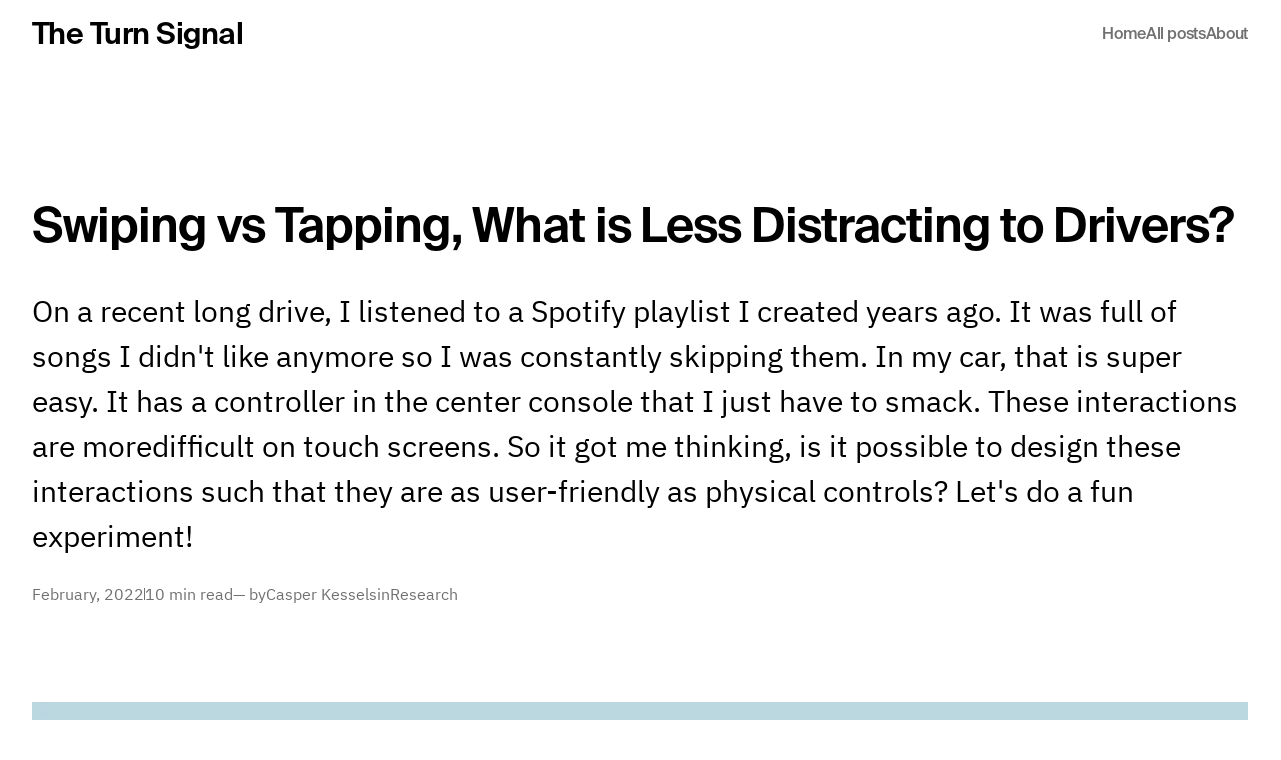

--- FILE ---
content_type: text/html; charset=utf-8
request_url: https://www.theturnsignalblog.com/swiping-vs-tapping-what-is-less-distracting-to-drivers/
body_size: 29995
content:
<!DOCTYPE html><html lang="en"><head><meta charSet="utf-8"/><meta http-equiv="x-ua-compatible" content="ie=edge"/><meta name="viewport" content="width=device-width, initial-scale=1, shrink-to-fit=no"/><meta name="generator" content="Gatsby 5.13.7"/><meta data-react-helmet="true" name="theme-color" content="#ffffff" media="(prefers-color-scheme: light)"/><meta data-react-helmet="true" name="theme-color" content="#16181d" media="(prefers-color-scheme: dark)"/><meta property="og:title" content="Swiping vs Tapping, What is Less Distracting to Drivers?" data-gatsby-head="true"/><meta name="description" content="Is it possible to make touch interaction as easy as with a physical control?" data-gatsby-head="true"/><meta property="og:description" content="Is it possible to make touch interaction as easy as with a physical control?" data-gatsby-head="true"/><meta property="og:site_name" content="The Turn Signal - a Blog About automotive UX Design" data-gatsby-head="true"/><meta property="og:type" content="article" data-gatsby-head="true"/><meta property="og:url" content="https://theturnsignalblog.com" data-gatsby-head="true"/><meta property="og:image" content="https://theturnsignalblog.com/static/124521947670a4b129ac64ddb556948c/3b869/featured.png" data-gatsby-head="true"/><meta property="og:image:width" content="1200" data-gatsby-head="true"/><meta property="og:image:height" content="630" data-gatsby-head="true"/><meta name="twitter:title" content="Swiping vs Tapping, What is Less Distracting to Drivers?" data-gatsby-head="true"/><meta name="twitter:url" content="https://theturnsignalblog.com" data-gatsby-head="true"/><meta name="twitter:description" content="Is it possible to make touch interaction as easy as with a physical control?" data-gatsby-head="true"/><meta name="twitter:image" content="https://theturnsignalblog.com/static/124521947670a4b129ac64ddb556948c/3b869/featured.png" data-gatsby-head="true"/><meta name="twitter:creator" content="@CasperKessels" data-gatsby-head="true"/><meta name="twitter:card" content="summary_large_image" data-gatsby-head="true"/><meta name="apple-mobile-web-app-capable" content="yes" data-gatsby-head="true"/><meta name="apple-mobile-web-app-status-bar-style" content="default" data-gatsby-head="true"/><style data-href="/styles.26009ac71549c38a0880.css" data-identity="gatsby-global-css">/*
! tailwindcss v3.4.4 | MIT License | https://tailwindcss.com
*/*,:after,:before{border:0 solid;box-sizing:border-box}:after,:before{--tw-content:""}:host,html{-webkit-text-size-adjust:100%;font-feature-settings:normal;-webkit-tap-highlight-color:transparent;font-family:IBM Plex Sans,sans-serif;font-variation-settings:normal;line-height:1.5;-moz-tab-size:4;-o-tab-size:4;tab-size:4}body{line-height:inherit;margin:0}hr{border-top-width:1px;color:inherit;height:0}abbr:where([title]){-webkit-text-decoration:underline dotted;text-decoration:underline dotted}h1,h2,h3,h4,h5,h6{font-size:inherit;font-weight:inherit}a{color:inherit;text-decoration:inherit}b,strong{font-weight:bolder}code,kbd,pre,samp{font-feature-settings:normal;font-family:ui-monospace,SFMono-Regular,Menlo,Monaco,Consolas,Liberation Mono,Courier New,monospace;font-size:1em;font-variation-settings:normal}small{font-size:80%}sub,sup{font-size:75%;line-height:0;position:relative;vertical-align:baseline}sub{bottom:-.25em}sup{top:-.5em}table{border-collapse:collapse;border-color:inherit;text-indent:0}button,input,optgroup,select,textarea{font-feature-settings:inherit;color:inherit;font-family:inherit;font-size:100%;font-variation-settings:inherit;font-weight:inherit;letter-spacing:inherit;line-height:inherit;margin:0;padding:0}button,select{text-transform:none}button,input:where([type=button]),input:where([type=reset]),input:where([type=submit]){-webkit-appearance:button;background-color:transparent;background-image:none}:-moz-focusring{outline:auto}:-moz-ui-invalid{box-shadow:none}progress{vertical-align:baseline}::-webkit-inner-spin-button,::-webkit-outer-spin-button{height:auto}[type=search]{-webkit-appearance:textfield;outline-offset:-2px}::-webkit-search-decoration{-webkit-appearance:none}::-webkit-file-upload-button{-webkit-appearance:button;font:inherit}summary{display:list-item}blockquote,dd,dl,figure,h1,h2,h3,h4,h5,h6,hr,p,pre{margin:0}fieldset{margin:0}fieldset,legend{padding:0}menu,ol,ul{list-style:none;margin:0;padding:0}dialog{padding:0}textarea{resize:vertical}input::-moz-placeholder,textarea::-moz-placeholder{color:#9ca3af;opacity:1}input::placeholder,textarea::placeholder{color:#9ca3af;opacity:1}[role=button],button{cursor:pointer}:disabled{cursor:default}audio,canvas,embed,iframe,img,object,svg,video{display:block;vertical-align:middle}img,video{height:auto;max-width:100%}[hidden]{display:none}@font-face{font-display:swap;font-family:Inter;font-style:normal;font-weight:100;src:url(https://rsms.me/inter/font-files/Inter-Thin.woff2?v=3.19) format("woff2"),url(https://rsms.me/inter/font-files/Inter-Thin.woff?v=3.19) format("woff")}@font-face{font-display:swap;font-family:Inter;font-style:italic;font-weight:100;src:url(https://rsms.me/inter/font-files/Inter-ThinItalic.woff2?v=3.19) format("woff2"),url(https://rsms.me/inter/font-files/Inter-ThinItalic.woff?v=3.19) format("woff")}@font-face{font-display:swap;font-family:Inter;font-style:normal;font-weight:200;src:url(https://rsms.me/inter/font-files/Inter-ExtraLight.woff2?v=3.19) format("woff2"),url(https://rsms.me/inter/font-files/Inter-ExtraLight.woff?v=3.19) format("woff")}@font-face{font-display:swap;font-family:Inter;font-style:italic;font-weight:200;src:url(https://rsms.me/inter/font-files/Inter-ExtraLightItalic.woff2?v=3.19) format("woff2"),url(https://rsms.me/inter/font-files/Inter-ExtraLightItalic.woff?v=3.19) format("woff")}@font-face{font-display:swap;font-family:Inter;font-style:normal;font-weight:300;src:url(https://rsms.me/inter/font-files/Inter-Light.woff2?v=3.19) format("woff2"),url(https://rsms.me/inter/font-files/Inter-Light.woff?v=3.19) format("woff")}@font-face{font-display:swap;font-family:Inter;font-style:italic;font-weight:300;src:url(https://rsms.me/inter/font-files/Inter-LightItalic.woff2?v=3.19) format("woff2"),url(https://rsms.me/inter/font-files/Inter-LightItalic.woff?v=3.19) format("woff")}@font-face{font-display:swap;font-family:Inter;font-style:normal;font-weight:400;src:url(https://rsms.me/inter/font-files/Inter-Regular.woff2?v=3.19) format("woff2"),url(https://rsms.me/inter/font-files/Inter-Regular.woff?v=3.19) format("woff")}@font-face{font-display:swap;font-family:Inter;font-style:italic;font-weight:400;src:url(https://rsms.me/inter/font-files/Inter-Italic.woff2?v=3.19) format("woff2"),url(https://rsms.me/inter/font-files/Inter-Italic.woff?v=3.19) format("woff")}@font-face{font-display:swap;font-family:Inter;font-style:normal;font-weight:500;src:url(https://rsms.me/inter/font-files/Inter-Medium.woff2?v=3.19) format("woff2"),url(https://rsms.me/inter/font-files/Inter-Medium.woff?v=3.19) format("woff")}@font-face{font-display:swap;font-family:Inter;font-style:italic;font-weight:500;src:url(https://rsms.me/inter/font-files/Inter-MediumItalic.woff2?v=3.19) format("woff2"),url(https://rsms.me/inter/font-files/Inter-MediumItalic.woff?v=3.19) format("woff")}@font-face{font-display:swap;font-family:Inter;font-style:normal;font-weight:600;src:url(https://rsms.me/inter/font-files/Inter-SemiBold.woff2?v=3.19) format("woff2"),url(https://rsms.me/inter/font-files/Inter-SemiBold.woff?v=3.19) format("woff")}@font-face{font-display:swap;font-family:Inter;font-style:italic;font-weight:600;src:url(https://rsms.me/inter/font-files/Inter-SemiBoldItalic.woff2?v=3.19) format("woff2"),url(https://rsms.me/inter/font-files/Inter-SemiBoldItalic.woff?v=3.19) format("woff")}@font-face{font-display:swap;font-family:Inter;font-style:normal;font-weight:700;src:url(https://rsms.me/inter/font-files/Inter-Bold.woff2?v=3.19) format("woff2"),url(https://rsms.me/inter/font-files/Inter-Bold.woff?v=3.19) format("woff")}@font-face{font-display:swap;font-family:Inter;font-style:italic;font-weight:700;src:url(https://rsms.me/inter/font-files/Inter-BoldItalic.woff2?v=3.19) format("woff2"),url(https://rsms.me/inter/font-files/Inter-BoldItalic.woff?v=3.19) format("woff")}@font-face{font-display:swap;font-family:Inter;font-style:normal;font-weight:800;src:url(https://rsms.me/inter/font-files/Inter-ExtraBold.woff2?v=3.19) format("woff2"),url(https://rsms.me/inter/font-files/Inter-ExtraBold.woff?v=3.19) format("woff")}@font-face{font-display:swap;font-family:Inter;font-style:italic;font-weight:800;src:url(https://rsms.me/inter/font-files/Inter-ExtraBoldItalic.woff2?v=3.19) format("woff2"),url(https://rsms.me/inter/font-files/Inter-ExtraBoldItalic.woff?v=3.19) format("woff")}@font-face{font-display:swap;font-family:Inter;font-style:normal;font-weight:900;src:url(https://rsms.me/inter/font-files/Inter-Black.woff2?v=3.19) format("woff2"),url(https://rsms.me/inter/font-files/Inter-Black.woff?v=3.19) format("woff")}@font-face{font-display:swap;font-family:Inter;font-style:italic;font-weight:900;src:url(https://rsms.me/inter/font-files/Inter-BlackItalic.woff2?v=3.19) format("woff2"),url(https://rsms.me/inter/font-files/Inter-BlackItalic.woff?v=3.19) format("woff")}@font-face{font-named-instance:"Regular";font-display:swap;font-family:Inter var;font-style:normal;font-weight:100 900;src:url(https://rsms.me/inter/font-files/Inter-roman.var.woff2?v=3.19) format("woff2")}@font-face{font-named-instance:"Italic";font-display:swap;font-family:Inter var;font-style:italic;font-weight:100 900;src:url(https://rsms.me/inter/font-files/Inter-italic.var.woff2?v=3.19) format("woff2")}h1{font-family:Suisse Intl,sans-serif;font-size:1.5rem;font-weight:600;letter-spacing:-.017em;line-height:2rem;line-height:1.375;margin-bottom:1rem;margin-top:3rem}.font-inter .text-xs h1,.font-inter h1.text-xs,.font-inter.text-xs h1,h1 .font-inter .text-xs,h1 .font-inter.text-xs{font-size:.75rem;letter-spacing:-.016509226em;line-height:1rem}.font-inter .text-sm h1,.font-inter h1.text-sm,.font-inter.text-sm h1,h1 .font-inter .text-sm,h1 .font-inter.text-sm{font-size:.875rem;letter-spacing:-.023223544em;line-height:1.25rem}.font-inter .text-base h1,.font-inter h1.text-base,.font-inter.text-base h1,h1 .font-inter .text-base,h1 .font-inter.text-base{font-size:1rem;letter-spacing:-.027959779em;line-height:1.5rem}.font-inter .text-lg h1,.font-inter h1.text-lg,.font-inter.text-lg h1,h1 .font-inter .text-lg,h1 .font-inter.text-lg{font-size:1.125rem;letter-spacing:-.031300686em;line-height:1.75rem}.font-inter .text-xl h1,.font-inter h1.text-xl,.font-inter.text-xl h1,h1 .font-inter .text-xl,h1 .font-inter.text-xl{font-size:1.25rem;letter-spacing:-.033657339em;line-height:1.75rem}.font-inter h1,h1 .font-inter{font-size:1.5rem;letter-spacing:-.019492328em;line-height:2rem}.font-inter h1 .tracking-tighter,.font-inter h1.tracking-tighter,.tracking-tighter .font-inter h1,.tracking-tighter h1.font-inter,h1 .font-inter .tracking-tighter,h1 .font-inter.tracking-tighter{font-size:1.5rem;letter-spacing:-.041492328em;line-height:2rem}.font-inter .text-2xl h1,.font-inter h1 .tracking-tight,.font-inter h1.text-2xl,.font-inter h1.tracking-tight,.font-inter.text-2xl h1,.tracking-tight .font-inter h1,.tracking-tight h1.font-inter,h1 .font-inter .text-2xl,h1 .font-inter .tracking-tight,h1 .font-inter.text-2xl,h1 .font-inter.tracking-tight{font-size:1.5rem;letter-spacing:-.036492328em;line-height:2rem}.font-inter h1 .tracking-normal,.font-inter h1.tracking-normal,.tracking-normal .font-inter h1,.tracking-normal h1.font-inter,h1 .font-inter .tracking-normal,h1 .font-inter.tracking-normal{font-size:1.5rem;letter-spacing:-.019492328em;line-height:2rem}.font-inter h1 .tracking-wide,.font-inter h1.tracking-wide,.tracking-wide .font-inter h1,.tracking-wide h1.font-inter,h1 .font-inter .tracking-wide,h1 .font-inter.tracking-wide{font-size:1.5rem;letter-spacing:.005507672em;line-height:2rem}.font-inter h1 .tracking-wider,.font-inter h1.tracking-wider,.tracking-wider .font-inter h1,.tracking-wider h1.font-inter,h1 .font-inter .tracking-wider,h1 .font-inter.tracking-wider{font-size:1.5rem;letter-spacing:.030507672em;line-height:2rem}.font-inter h1 .tracking-widest,.font-inter h1.tracking-widest,.tracking-widest .font-inter h1,.tracking-widest h1.font-inter,h1 .font-inter .tracking-widest,h1 .font-inter.tracking-widest{font-size:1.5rem;letter-spacing:.080507672em;line-height:2rem}.font-inter h1 .tracking-tightest,.font-inter h1.tracking-tightest,.tracking-tightest .font-inter h1,.tracking-tightest h1.font-inter,h1 .font-inter .tracking-tightest,h1 .font-inter.tracking-tightest{font-size:1.5rem;letter-spacing:-.069492328em;line-height:2rem}.font-inter h1 .tracking-p,.font-inter h1.tracking-p,.tracking-p .font-inter h1,.tracking-p h1.font-inter,h1 .font-inter .tracking-p,h1 .font-inter.tracking-p{font-size:1.5rem;letter-spacing:-.033492328em;line-height:2rem}.font-inter .text-3xl h1,.font-inter h1.text-3xl,.font-inter.text-3xl h1,h1 .font-inter .text-3xl,h1 .font-inter.text-3xl{font-size:1.875rem;letter-spacing:-.038314537em;line-height:2.25rem}.font-inter .text-4xl h1,.font-inter h1.text-4xl,.font-inter.text-4xl h1,h1 .font-inter .text-4xl,h1 .font-inter.text-4xl{0:2;1:.;2:7;3:5;4:r;5:e;6:m;font-size:2.25rem;letter-spacing:-.038954113em}.font-inter .text-5xl h1,.font-inter h1.text-5xl,.font-inter.text-5xl h1,h1 .font-inter .text-5xl,h1 .font-inter.text-5xl{font-size:3rem;letter-spacing:-.039257389em;line-height:1}.font-inter .text-6xl h1,.font-inter h1.text-6xl,.font-inter.text-6xl h1,h1 .font-inter .text-6xl,h1 .font-inter.text-6xl{font-size:3.75rem;letter-spacing:-.039294751em;line-height:1}.font-inter .text-7xl h1,.font-inter h1.text-7xl,.font-inter.text-7xl h1,h1 .font-inter .text-7xl,h1 .font-inter.text-7xl{font-size:4.5rem;letter-spacing:-.039299353em;line-height:1}.font-inter .text-8xl h1,.font-inter h1.text-8xl,.font-inter.text-8xl h1,h1 .font-inter .text-8xl,h1 .font-inter.text-8xl{font-size:6rem;letter-spacing:-.03929999em;line-height:1}.font-inter .text-9xl h1,.font-inter h1.text-9xl,.font-inter.text-9xl h1,h1 .font-inter .text-9xl,h1 .font-inter.text-9xl{font-size:8rem;letter-spacing:-.0393em;line-height:1}h2{font-family:Suisse Intl,sans-serif;font-size:1.25rem;font-weight:600;letter-spacing:0;line-height:1.75rem;line-height:1.375;margin-bottom:.5rem;margin-top:2rem}.font-inter .text-xs h2,.font-inter h2.text-xs,.font-inter.text-xs h2,h2 .font-inter .text-xs,h2 .font-inter.text-xs{font-size:.75rem;letter-spacing:.000490774em;line-height:1rem}.font-inter .text-sm h2,.font-inter h2.text-sm,.font-inter.text-sm h2,h2 .font-inter .text-sm,h2 .font-inter.text-sm{font-size:.875rem;letter-spacing:-.006223544em;line-height:1.25rem}.font-inter .text-base h2,.font-inter h2.text-base,.font-inter.text-base h2,h2 .font-inter .text-base,h2 .font-inter.text-base{font-size:1rem;letter-spacing:-.010959779em;line-height:1.5rem}.font-inter .text-lg h2,.font-inter h2.text-lg,.font-inter.text-lg h2,h2 .font-inter .text-lg,h2 .font-inter.text-lg{font-size:1.125rem;letter-spacing:-.014300686em;line-height:1.75rem}.font-inter h2,h2 .font-inter{font-size:1.25rem;letter-spacing:-.016657339em;line-height:1.75rem}.font-inter h2 .tracking-tighter,.font-inter h2.tracking-tighter,.tracking-tighter .font-inter h2,.tracking-tighter h2.font-inter,h2 .font-inter .tracking-tighter,h2 .font-inter.tracking-tighter{font-size:1.25rem;letter-spacing:-.038657339em;line-height:1.75rem}.font-inter h2 .tracking-tight,.font-inter h2.tracking-tight,.tracking-tight .font-inter h2,.tracking-tight h2.font-inter,h2 .font-inter .tracking-tight,h2 .font-inter.tracking-tight{font-size:1.25rem;letter-spacing:-.033657339em;line-height:1.75rem}.font-inter .text-xl h2,.font-inter h2 .tracking-normal,.font-inter h2.text-xl,.font-inter h2.tracking-normal,.font-inter.text-xl h2,.tracking-normal .font-inter h2,.tracking-normal h2.font-inter,h2 .font-inter .text-xl,h2 .font-inter .tracking-normal,h2 .font-inter.text-xl,h2 .font-inter.tracking-normal{font-size:1.25rem;letter-spacing:-.016657339em;line-height:1.75rem}.font-inter h2 .tracking-wide,.font-inter h2.tracking-wide,.tracking-wide .font-inter h2,.tracking-wide h2.font-inter,h2 .font-inter .tracking-wide,h2 .font-inter.tracking-wide{font-size:1.25rem;letter-spacing:.008342661em;line-height:1.75rem}.font-inter h2 .tracking-wider,.font-inter h2.tracking-wider,.tracking-wider .font-inter h2,.tracking-wider h2.font-inter,h2 .font-inter .tracking-wider,h2 .font-inter.tracking-wider{font-size:1.25rem;letter-spacing:.033342661em;line-height:1.75rem}.font-inter h2 .tracking-widest,.font-inter h2.tracking-widest,.tracking-widest .font-inter h2,.tracking-widest h2.font-inter,h2 .font-inter .tracking-widest,h2 .font-inter.tracking-widest{font-size:1.25rem;letter-spacing:.083342661em;line-height:1.75rem}.font-inter h2 .tracking-tightest,.font-inter h2.tracking-tightest,.tracking-tightest .font-inter h2,.tracking-tightest h2.font-inter,h2 .font-inter .tracking-tightest,h2 .font-inter.tracking-tightest{font-size:1.25rem;letter-spacing:-.066657339em;line-height:1.75rem}.font-inter h2 .tracking-p,.font-inter h2.tracking-p,.tracking-p .font-inter h2,.tracking-p h2.font-inter,h2 .font-inter .tracking-p,h2 .font-inter.tracking-p{font-size:1.25rem;letter-spacing:-.030657339em;line-height:1.75rem}.font-inter .text-2xl h2,.font-inter h2.text-2xl,.font-inter.text-2xl h2,h2 .font-inter .text-2xl,h2 .font-inter.text-2xl{font-size:1.5rem;letter-spacing:-.019492328em;line-height:2rem}.font-inter .text-3xl h2,.font-inter h2.text-3xl,.font-inter.text-3xl h2,h2 .font-inter .text-3xl,h2 .font-inter.text-3xl{font-size:1.875rem;letter-spacing:-.021314537em;line-height:2.25rem}.font-inter .text-4xl h2,.font-inter h2.text-4xl,.font-inter.text-4xl h2,h2 .font-inter .text-4xl,h2 .font-inter.text-4xl{0:2;1:.;2:7;3:5;4:r;5:e;6:m;font-size:2.25rem;letter-spacing:-.021954113em}.font-inter .text-5xl h2,.font-inter h2.text-5xl,.font-inter.text-5xl h2,h2 .font-inter .text-5xl,h2 .font-inter.text-5xl{font-size:3rem;letter-spacing:-.022257389em;line-height:1}.font-inter .text-6xl h2,.font-inter h2.text-6xl,.font-inter.text-6xl h2,h2 .font-inter .text-6xl,h2 .font-inter.text-6xl{font-size:3.75rem;letter-spacing:-.022294751em;line-height:1}.font-inter .text-7xl h2,.font-inter h2.text-7xl,.font-inter.text-7xl h2,h2 .font-inter .text-7xl,h2 .font-inter.text-7xl{font-size:4.5rem;letter-spacing:-.022299353em;line-height:1}.font-inter .text-8xl h2,.font-inter h2.text-8xl,.font-inter.text-8xl h2,h2 .font-inter .text-8xl,h2 .font-inter.text-8xl{font-size:6rem;letter-spacing:-.02229999em;line-height:1}.font-inter .text-9xl h2,.font-inter h2.text-9xl,.font-inter.text-9xl h2,h2 .font-inter .text-9xl,h2 .font-inter.text-9xl{font-size:8rem;letter-spacing:-.0223em;line-height:1}h3{font-family:Suisse Intl,sans-serif;font-size:1.125rem;font-weight:600;letter-spacing:0;line-height:1.75rem;line-height:1.375;margin-top:2rem}.font-inter .text-xs h3,.font-inter h3.text-xs,.font-inter.text-xs h3,h3 .font-inter .text-xs,h3 .font-inter.text-xs{font-size:.75rem;letter-spacing:.000490774em;line-height:1rem}.font-inter .text-sm h3,.font-inter h3.text-sm,.font-inter.text-sm h3,h3 .font-inter .text-sm,h3 .font-inter.text-sm{font-size:.875rem;letter-spacing:-.006223544em;line-height:1.25rem}.font-inter .text-base h3,.font-inter h3.text-base,.font-inter.text-base h3,h3 .font-inter .text-base,h3 .font-inter.text-base{font-size:1rem;letter-spacing:-.010959779em;line-height:1.5rem}.font-inter h3,h3 .font-inter{font-size:1.125rem;letter-spacing:-.014300686em;line-height:1.75rem}.font-inter h3 .tracking-tighter,.font-inter h3.tracking-tighter,.tracking-tighter .font-inter h3,.tracking-tighter h3.font-inter,h3 .font-inter .tracking-tighter,h3 .font-inter.tracking-tighter{font-size:1.125rem;letter-spacing:-.036300686em;line-height:1.75rem}.font-inter h3 .tracking-tight,.font-inter h3.tracking-tight,.tracking-tight .font-inter h3,.tracking-tight h3.font-inter,h3 .font-inter .tracking-tight,h3 .font-inter.tracking-tight{font-size:1.125rem;letter-spacing:-.031300686em;line-height:1.75rem}.font-inter .text-lg h3,.font-inter h3 .tracking-normal,.font-inter h3.text-lg,.font-inter h3.tracking-normal,.font-inter.text-lg h3,.tracking-normal .font-inter h3,.tracking-normal h3.font-inter,h3 .font-inter .text-lg,h3 .font-inter .tracking-normal,h3 .font-inter.text-lg,h3 .font-inter.tracking-normal{font-size:1.125rem;letter-spacing:-.014300686em;line-height:1.75rem}.font-inter h3 .tracking-wide,.font-inter h3.tracking-wide,.tracking-wide .font-inter h3,.tracking-wide h3.font-inter,h3 .font-inter .tracking-wide,h3 .font-inter.tracking-wide{font-size:1.125rem;letter-spacing:.010699314em;line-height:1.75rem}.font-inter h3 .tracking-wider,.font-inter h3.tracking-wider,.tracking-wider .font-inter h3,.tracking-wider h3.font-inter,h3 .font-inter .tracking-wider,h3 .font-inter.tracking-wider{font-size:1.125rem;letter-spacing:.035699314em;line-height:1.75rem}.font-inter h3 .tracking-widest,.font-inter h3.tracking-widest,.tracking-widest .font-inter h3,.tracking-widest h3.font-inter,h3 .font-inter .tracking-widest,h3 .font-inter.tracking-widest{font-size:1.125rem;letter-spacing:.085699314em;line-height:1.75rem}.font-inter h3 .tracking-tightest,.font-inter h3.tracking-tightest,.tracking-tightest .font-inter h3,.tracking-tightest h3.font-inter,h3 .font-inter .tracking-tightest,h3 .font-inter.tracking-tightest{font-size:1.125rem;letter-spacing:-.064300686em;line-height:1.75rem}.font-inter h3 .tracking-p,.font-inter h3.tracking-p,.tracking-p .font-inter h3,.tracking-p h3.font-inter,h3 .font-inter .tracking-p,h3 .font-inter.tracking-p{font-size:1.125rem;letter-spacing:-.028300686em;line-height:1.75rem}.font-inter .text-xl h3,.font-inter h3.text-xl,.font-inter.text-xl h3,h3 .font-inter .text-xl,h3 .font-inter.text-xl{font-size:1.25rem;letter-spacing:-.016657339em;line-height:1.75rem}.font-inter .text-2xl h3,.font-inter h3.text-2xl,.font-inter.text-2xl h3,h3 .font-inter .text-2xl,h3 .font-inter.text-2xl{font-size:1.5rem;letter-spacing:-.019492328em;line-height:2rem}.font-inter .text-3xl h3,.font-inter h3.text-3xl,.font-inter.text-3xl h3,h3 .font-inter .text-3xl,h3 .font-inter.text-3xl{font-size:1.875rem;letter-spacing:-.021314537em;line-height:2.25rem}.font-inter .text-4xl h3,.font-inter h3.text-4xl,.font-inter.text-4xl h3,h3 .font-inter .text-4xl,h3 .font-inter.text-4xl{0:2;1:.;2:7;3:5;4:r;5:e;6:m;font-size:2.25rem;letter-spacing:-.021954113em}.font-inter .text-5xl h3,.font-inter h3.text-5xl,.font-inter.text-5xl h3,h3 .font-inter .text-5xl,h3 .font-inter.text-5xl{font-size:3rem;letter-spacing:-.022257389em;line-height:1}.font-inter .text-6xl h3,.font-inter h3.text-6xl,.font-inter.text-6xl h3,h3 .font-inter .text-6xl,h3 .font-inter.text-6xl{font-size:3.75rem;letter-spacing:-.022294751em;line-height:1}.font-inter .text-7xl h3,.font-inter h3.text-7xl,.font-inter.text-7xl h3,h3 .font-inter .text-7xl,h3 .font-inter.text-7xl{font-size:4.5rem;letter-spacing:-.022299353em;line-height:1}.font-inter .text-8xl h3,.font-inter h3.text-8xl,.font-inter.text-8xl h3,h3 .font-inter .text-8xl,h3 .font-inter.text-8xl{font-size:6rem;letter-spacing:-.02229999em;line-height:1}.font-inter .text-9xl h3,.font-inter h3.text-9xl,.font-inter.text-9xl h3,h3 .font-inter .text-9xl,h3 .font-inter.text-9xl{font-size:8rem;letter-spacing:-.0223em;line-height:1}h4{font-family:IBM Plex Sans,sans-serif;font-size:1.125rem;font-weight:500;letter-spacing:0;line-height:1.75rem;margin-bottom:.25rem;margin-top:1rem}.font-inter .text-xs h4,.font-inter h4.text-xs,.font-inter.text-xs h4,h4 .font-inter .text-xs,h4 .font-inter.text-xs{font-size:.75rem;letter-spacing:.000490774em;line-height:1rem}.font-inter .text-sm h4,.font-inter h4.text-sm,.font-inter.text-sm h4,h4 .font-inter .text-sm,h4 .font-inter.text-sm{font-size:.875rem;letter-spacing:-.006223544em;line-height:1.25rem}.font-inter .text-base h4,.font-inter h4.text-base,.font-inter.text-base h4,h4 .font-inter .text-base,h4 .font-inter.text-base{font-size:1rem;letter-spacing:-.010959779em;line-height:1.5rem}.font-inter h4,h4 .font-inter{font-size:1.125rem;letter-spacing:-.014300686em;line-height:1.75rem}.font-inter h4 .tracking-tighter,.font-inter h4.tracking-tighter,.tracking-tighter .font-inter h4,.tracking-tighter h4.font-inter,h4 .font-inter .tracking-tighter,h4 .font-inter.tracking-tighter{font-size:1.125rem;letter-spacing:-.036300686em;line-height:1.75rem}.font-inter h4 .tracking-tight,.font-inter h4.tracking-tight,.tracking-tight .font-inter h4,.tracking-tight h4.font-inter,h4 .font-inter .tracking-tight,h4 .font-inter.tracking-tight{font-size:1.125rem;letter-spacing:-.031300686em;line-height:1.75rem}.font-inter .text-lg h4,.font-inter h4 .tracking-normal,.font-inter h4.text-lg,.font-inter h4.tracking-normal,.font-inter.text-lg h4,.tracking-normal .font-inter h4,.tracking-normal h4.font-inter,h4 .font-inter .text-lg,h4 .font-inter .tracking-normal,h4 .font-inter.text-lg,h4 .font-inter.tracking-normal{font-size:1.125rem;letter-spacing:-.014300686em;line-height:1.75rem}.font-inter h4 .tracking-wide,.font-inter h4.tracking-wide,.tracking-wide .font-inter h4,.tracking-wide h4.font-inter,h4 .font-inter .tracking-wide,h4 .font-inter.tracking-wide{font-size:1.125rem;letter-spacing:.010699314em;line-height:1.75rem}.font-inter h4 .tracking-wider,.font-inter h4.tracking-wider,.tracking-wider .font-inter h4,.tracking-wider h4.font-inter,h4 .font-inter .tracking-wider,h4 .font-inter.tracking-wider{font-size:1.125rem;letter-spacing:.035699314em;line-height:1.75rem}.font-inter h4 .tracking-widest,.font-inter h4.tracking-widest,.tracking-widest .font-inter h4,.tracking-widest h4.font-inter,h4 .font-inter .tracking-widest,h4 .font-inter.tracking-widest{font-size:1.125rem;letter-spacing:.085699314em;line-height:1.75rem}.font-inter h4 .tracking-tightest,.font-inter h4.tracking-tightest,.tracking-tightest .font-inter h4,.tracking-tightest h4.font-inter,h4 .font-inter .tracking-tightest,h4 .font-inter.tracking-tightest{font-size:1.125rem;letter-spacing:-.064300686em;line-height:1.75rem}.font-inter h4 .tracking-p,.font-inter h4.tracking-p,.tracking-p .font-inter h4,.tracking-p h4.font-inter,h4 .font-inter .tracking-p,h4 .font-inter.tracking-p{font-size:1.125rem;letter-spacing:-.028300686em;line-height:1.75rem}.font-inter .text-xl h4,.font-inter h4.text-xl,.font-inter.text-xl h4,h4 .font-inter .text-xl,h4 .font-inter.text-xl{font-size:1.25rem;letter-spacing:-.016657339em;line-height:1.75rem}.font-inter .text-2xl h4,.font-inter h4.text-2xl,.font-inter.text-2xl h4,h4 .font-inter .text-2xl,h4 .font-inter.text-2xl{font-size:1.5rem;letter-spacing:-.019492328em;line-height:2rem}.font-inter .text-3xl h4,.font-inter h4.text-3xl,.font-inter.text-3xl h4,h4 .font-inter .text-3xl,h4 .font-inter.text-3xl{font-size:1.875rem;letter-spacing:-.021314537em;line-height:2.25rem}.font-inter .text-4xl h4,.font-inter h4.text-4xl,.font-inter.text-4xl h4,h4 .font-inter .text-4xl,h4 .font-inter.text-4xl{0:2;1:.;2:7;3:5;4:r;5:e;6:m;font-size:2.25rem;letter-spacing:-.021954113em}.font-inter .text-5xl h4,.font-inter h4.text-5xl,.font-inter.text-5xl h4,h4 .font-inter .text-5xl,h4 .font-inter.text-5xl{font-size:3rem;letter-spacing:-.022257389em;line-height:1}.font-inter .text-6xl h4,.font-inter h4.text-6xl,.font-inter.text-6xl h4,h4 .font-inter .text-6xl,h4 .font-inter.text-6xl{font-size:3.75rem;letter-spacing:-.022294751em;line-height:1}.font-inter .text-7xl h4,.font-inter h4.text-7xl,.font-inter.text-7xl h4,h4 .font-inter .text-7xl,h4 .font-inter.text-7xl{font-size:4.5rem;letter-spacing:-.022299353em;line-height:1}.font-inter .text-8xl h4,.font-inter h4.text-8xl,.font-inter.text-8xl h4,h4 .font-inter .text-8xl,h4 .font-inter.text-8xl{font-size:6rem;letter-spacing:-.02229999em;line-height:1}.font-inter .text-9xl h4,.font-inter h4.text-9xl,.font-inter.text-9xl h4,h4 .font-inter .text-9xl,h4 .font-inter.text-9xl{font-size:8rem;letter-spacing:-.0223em;line-height:1}p{font-family:IBM Plex Sans,sans-serif;font-size:1.125rem;line-height:1.75rem;line-height:1.625;margin-bottom:1.5rem;text-decoration-thickness:1.5px;text-underline-offset:4px}.font-inter p,p .font-inter{font-size:1.125rem;letter-spacing:-.014300686em;line-height:1.75rem}.font-inter p .tracking-tighter,.font-inter p.tracking-tighter,.tracking-tighter .font-inter p,.tracking-tighter p.font-inter,p .font-inter .tracking-tighter,p .font-inter.tracking-tighter{font-size:1.125rem;letter-spacing:-.036300686em;line-height:1.75rem}.font-inter p .tracking-tight,.font-inter p.tracking-tight,.tracking-tight .font-inter p,.tracking-tight p.font-inter,p .font-inter .tracking-tight,p .font-inter.tracking-tight{font-size:1.125rem;letter-spacing:-.031300686em;line-height:1.75rem}.font-inter p .tracking-normal,.font-inter p.tracking-normal,.tracking-normal .font-inter p,.tracking-normal p.font-inter,p .font-inter .tracking-normal,p .font-inter.tracking-normal{font-size:1.125rem;letter-spacing:-.014300686em;line-height:1.75rem}.font-inter p .tracking-wide,.font-inter p.tracking-wide,.tracking-wide .font-inter p,.tracking-wide p.font-inter,p .font-inter .tracking-wide,p .font-inter.tracking-wide{font-size:1.125rem;letter-spacing:.010699314em;line-height:1.75rem}.font-inter p .tracking-wider,.font-inter p.tracking-wider,.tracking-wider .font-inter p,.tracking-wider p.font-inter,p .font-inter .tracking-wider,p .font-inter.tracking-wider{font-size:1.125rem;letter-spacing:.035699314em;line-height:1.75rem}.font-inter p .tracking-widest,.font-inter p.tracking-widest,.tracking-widest .font-inter p,.tracking-widest p.font-inter,p .font-inter .tracking-widest,p .font-inter.tracking-widest{font-size:1.125rem;letter-spacing:.085699314em;line-height:1.75rem}.font-inter p .tracking-tightest,.font-inter p.tracking-tightest,.tracking-tightest .font-inter p,.tracking-tightest p.font-inter,p .font-inter .tracking-tightest,p .font-inter.tracking-tightest{font-size:1.125rem;letter-spacing:-.064300686em;line-height:1.75rem}.font-inter p .tracking-p,.font-inter p.tracking-p,.tracking-p .font-inter p,.tracking-p p.font-inter,p .font-inter .tracking-p,p .font-inter.tracking-p{font-size:1.125rem;letter-spacing:-.028300686em;line-height:1.75rem}figcaption{--tw-text-opacity:1;color:rgb(112 112 112/var(--tw-text-opacity));font-size:.875rem;line-height:1.25rem;margin-left:auto;margin-right:auto;margin-top:.25rem;max-width:800px;text-align:center}.font-inter figcaption,figcaption .font-inter{font-size:.875rem;letter-spacing:-.006223544em;line-height:1.25rem}.font-inter figcaption .tracking-tighter,.font-inter figcaption.tracking-tighter,.tracking-tighter .font-inter figcaption,.tracking-tighter figcaption.font-inter,figcaption .font-inter .tracking-tighter,figcaption .font-inter.tracking-tighter{font-size:.875rem;letter-spacing:-.028223544em;line-height:1.25rem}.font-inter figcaption .tracking-tight,.font-inter figcaption.tracking-tight,.tracking-tight .font-inter figcaption,.tracking-tight figcaption.font-inter,figcaption .font-inter .tracking-tight,figcaption .font-inter.tracking-tight{font-size:.875rem;letter-spacing:-.023223544em;line-height:1.25rem}.font-inter figcaption .tracking-normal,.font-inter figcaption.tracking-normal,.tracking-normal .font-inter figcaption,.tracking-normal figcaption.font-inter,figcaption .font-inter .tracking-normal,figcaption .font-inter.tracking-normal{font-size:.875rem;letter-spacing:-.006223544em;line-height:1.25rem}.font-inter figcaption .tracking-wide,.font-inter figcaption.tracking-wide,.tracking-wide .font-inter figcaption,.tracking-wide figcaption.font-inter,figcaption .font-inter .tracking-wide,figcaption .font-inter.tracking-wide{font-size:.875rem;letter-spacing:.018776456em;line-height:1.25rem}.font-inter figcaption .tracking-wider,.font-inter figcaption.tracking-wider,.tracking-wider .font-inter figcaption,.tracking-wider figcaption.font-inter,figcaption .font-inter .tracking-wider,figcaption .font-inter.tracking-wider{font-size:.875rem;letter-spacing:.043776456em;line-height:1.25rem}.font-inter figcaption .tracking-widest,.font-inter figcaption.tracking-widest,.tracking-widest .font-inter figcaption,.tracking-widest figcaption.font-inter,figcaption .font-inter .tracking-widest,figcaption .font-inter.tracking-widest{font-size:.875rem;letter-spacing:.093776456em;line-height:1.25rem}.font-inter figcaption .tracking-tightest,.font-inter figcaption.tracking-tightest,.tracking-tightest .font-inter figcaption,.tracking-tightest figcaption.font-inter,figcaption .font-inter .tracking-tightest,figcaption .font-inter.tracking-tightest{font-size:.875rem;letter-spacing:-.056223544em;line-height:1.25rem}.font-inter figcaption .tracking-p,.font-inter figcaption.tracking-p,.tracking-p .font-inter figcaption,.tracking-p figcaption.font-inter,figcaption .font-inter .tracking-p,figcaption .font-inter.tracking-p{font-size:.875rem;letter-spacing:-.020223544em;line-height:1.25rem}@media (prefers-color-scheme:dark){figcaption{--tw-text-opacity:1;color:rgb(148 158 168/var(--tw-text-opacity))}}video{margin-bottom:2rem}html{font-family:IBM Plex Sans,sans-serif;width:100%}article a{text-decoration-line:underline}article a:hover{--tw-text-opacity:1;color:rgb(129 161 193/var(--tw-text-opacity))}article ol{font-size:1.125rem;line-height:1.75rem;list-style-position:inside;list-style-type:decimal;margin-bottom:.5rem;margin-top:.5rem}.font-inter article ol,article .font-inter ol{font-size:1.125rem;letter-spacing:-.014300686em;line-height:1.75rem}.font-inter article ol .tracking-tighter,.font-inter article ol.tracking-tighter,.tracking-tighter .font-inter article ol,.tracking-tighter article.font-inter ol,article .font-inter ol .tracking-tighter,article .font-inter ol.tracking-tighter{font-size:1.125rem;letter-spacing:-.036300686em;line-height:1.75rem}.font-inter article ol .tracking-tight,.font-inter article ol.tracking-tight,.tracking-tight .font-inter article ol,.tracking-tight article.font-inter ol,article .font-inter ol .tracking-tight,article .font-inter ol.tracking-tight{font-size:1.125rem;letter-spacing:-.031300686em;line-height:1.75rem}.font-inter article ol .tracking-normal,.font-inter article ol.tracking-normal,.tracking-normal .font-inter article ol,.tracking-normal article.font-inter ol,article .font-inter ol .tracking-normal,article .font-inter ol.tracking-normal{font-size:1.125rem;letter-spacing:-.014300686em;line-height:1.75rem}.font-inter article ol .tracking-wide,.font-inter article ol.tracking-wide,.tracking-wide .font-inter article ol,.tracking-wide article.font-inter ol,article .font-inter ol .tracking-wide,article .font-inter ol.tracking-wide{font-size:1.125rem;letter-spacing:.010699314em;line-height:1.75rem}.font-inter article ol .tracking-wider,.font-inter article ol.tracking-wider,.tracking-wider .font-inter article ol,.tracking-wider article.font-inter ol,article .font-inter ol .tracking-wider,article .font-inter ol.tracking-wider{font-size:1.125rem;letter-spacing:.035699314em;line-height:1.75rem}.font-inter article ol .tracking-widest,.font-inter article ol.tracking-widest,.tracking-widest .font-inter article ol,.tracking-widest article.font-inter ol,article .font-inter ol .tracking-widest,article .font-inter ol.tracking-widest{font-size:1.125rem;letter-spacing:.085699314em;line-height:1.75rem}.font-inter article ol .tracking-tightest,.font-inter article ol.tracking-tightest,.tracking-tightest .font-inter article ol,.tracking-tightest article.font-inter ol,article .font-inter ol .tracking-tightest,article .font-inter ol.tracking-tightest{font-size:1.125rem;letter-spacing:-.064300686em;line-height:1.75rem}.font-inter article ol .tracking-p,.font-inter article ol.tracking-p,.tracking-p .font-inter article ol,.tracking-p article.font-inter ol,article .font-inter ol .tracking-p,article .font-inter ol.tracking-p{font-size:1.125rem;letter-spacing:-.028300686em;line-height:1.75rem}article table{width:100%}article hr{--tw-text-opacity:1;color:rgb(129 161 193/var(--tw-text-opacity));margin-bottom:1.5rem;margin-top:1.5rem}*,:after,:before{--tw-border-spacing-x:0;--tw-border-spacing-y:0;--tw-translate-x:0;--tw-translate-y:0;--tw-rotate:0;--tw-skew-x:0;--tw-skew-y:0;--tw-scale-x:1;--tw-scale-y:1;--tw-pan-x: ;--tw-pan-y: ;--tw-pinch-zoom: ;--tw-scroll-snap-strictness:proximity;--tw-gradient-from-position: ;--tw-gradient-via-position: ;--tw-gradient-to-position: ;--tw-ordinal: ;--tw-slashed-zero: ;--tw-numeric-figure: ;--tw-numeric-spacing: ;--tw-numeric-fraction: ;--tw-ring-inset: ;--tw-ring-offset-width:0px;--tw-ring-offset-color:#fff;--tw-ring-color:rgba(59,130,246,.5);--tw-ring-offset-shadow:0 0 #0000;--tw-ring-shadow:0 0 #0000;--tw-shadow:0 0 #0000;--tw-shadow-colored:0 0 #0000;--tw-blur: ;--tw-brightness: ;--tw-contrast: ;--tw-grayscale: ;--tw-hue-rotate: ;--tw-invert: ;--tw-saturate: ;--tw-sepia: ;--tw-drop-shadow: ;--tw-backdrop-blur: ;--tw-backdrop-brightness: ;--tw-backdrop-contrast: ;--tw-backdrop-grayscale: ;--tw-backdrop-hue-rotate: ;--tw-backdrop-invert: ;--tw-backdrop-opacity: ;--tw-backdrop-saturate: ;--tw-backdrop-sepia: ;--tw-contain-size: ;--tw-contain-layout: ;--tw-contain-paint: ;--tw-contain-style: }::backdrop{--tw-border-spacing-x:0;--tw-border-spacing-y:0;--tw-translate-x:0;--tw-translate-y:0;--tw-rotate:0;--tw-skew-x:0;--tw-skew-y:0;--tw-scale-x:1;--tw-scale-y:1;--tw-pan-x: ;--tw-pan-y: ;--tw-pinch-zoom: ;--tw-scroll-snap-strictness:proximity;--tw-gradient-from-position: ;--tw-gradient-via-position: ;--tw-gradient-to-position: ;--tw-ordinal: ;--tw-slashed-zero: ;--tw-numeric-figure: ;--tw-numeric-spacing: ;--tw-numeric-fraction: ;--tw-ring-inset: ;--tw-ring-offset-width:0px;--tw-ring-offset-color:#fff;--tw-ring-color:rgba(59,130,246,.5);--tw-ring-offset-shadow:0 0 #0000;--tw-ring-shadow:0 0 #0000;--tw-shadow:0 0 #0000;--tw-shadow-colored:0 0 #0000;--tw-blur: ;--tw-brightness: ;--tw-contrast: ;--tw-grayscale: ;--tw-hue-rotate: ;--tw-invert: ;--tw-saturate: ;--tw-sepia: ;--tw-drop-shadow: ;--tw-backdrop-blur: ;--tw-backdrop-brightness: ;--tw-backdrop-contrast: ;--tw-backdrop-grayscale: ;--tw-backdrop-hue-rotate: ;--tw-backdrop-invert: ;--tw-backdrop-opacity: ;--tw-backdrop-saturate: ;--tw-backdrop-sepia: ;--tw-contain-size: ;--tw-contain-layout: ;--tw-contain-paint: ;--tw-contain-style: }.fixed{position:fixed}.absolute{position:absolute}.relative{position:relative}.sticky{position:sticky}.z-20{z-index:20}.float-right{float:right}.mx-auto{margin-left:auto;margin-right:auto}.my-0{margin-bottom:0;margin-top:0}.my-1{margin-bottom:.25rem;margin-top:.25rem}.my-2{margin-bottom:.5rem;margin-top:.5rem}.my-24{margin-bottom:6rem;margin-top:6rem}.my-32{margin-bottom:8rem;margin-top:8rem}.my-4{margin-bottom:1rem;margin-top:1rem}.my-6{margin-bottom:1.5rem;margin-top:1.5rem}.my-8{margin-bottom:2rem;margin-top:2rem}.mb-0{margin-bottom:0}.mb-1{margin-bottom:.25rem}.mb-12{margin-bottom:3rem}.mb-2{margin-bottom:.5rem}.mb-24{margin-bottom:6rem}.mb-8{margin-bottom:2rem}.ml-0{margin-left:0}.ml-1{margin-left:.25rem}.ml-2{margin-left:.5rem}.mt-0{margin-top:0}.mt-1{margin-top:.25rem}.mt-10{margin-top:2.5rem}.mt-12{margin-top:3rem}.mt-16{margin-top:4rem}.mt-2{margin-top:.5rem}.mt-24{margin-top:6rem}.mt-3{margin-top:.75rem}.mt-32{margin-top:8rem}.mt-4{margin-top:1rem}.mt-6{margin-top:1.5rem}.mt-8{margin-top:2rem}.inline-block{display:inline-block}.inline{display:inline}.flex{display:flex}.table{display:table}.grid{display:grid}.hidden{display:none}.aspect-3\/2{aspect-ratio:3/2}.h-14{height:3.5rem}.h-3{height:.75rem}.h-px{height:1px}.min-h-screen{min-height:100vh}.w-12{width:3rem}.w-full{width:100%}.w-px{width:1px}.max-w-100{max-width:700px}.max-w-200{max-width:1300px}.max-w-\[800px\]{max-width:800px}.max-w-screen-2xl{max-width:1536px}.basis-1\/2{flex-basis:50%}.basis-1\/3{flex-basis:33.333333%}.basis-1\/4{flex-basis:25%}.basis-2\/5{flex-basis:40%}.basis-3\/4{flex-basis:75%}.basis-3\/5{flex-basis:60%}.table-fixed{table-layout:fixed}.grid-cols-1{grid-template-columns:repeat(1,minmax(0,1fr))}.flex-row{flex-direction:row}.flex-col{flex-direction:column}.flex-wrap{flex-wrap:wrap}.items-start{align-items:flex-start}.items-center{align-items:center}.justify-center{justify-content:center}.justify-between{justify-content:space-between}.gap-1{gap:.25rem}.gap-2{gap:.5rem}.gap-20{gap:5rem}.gap-24{gap:6rem}.gap-3{gap:.75rem}.gap-4{gap:1rem}.gap-6{gap:1.5rem}.gap-8{gap:2rem}.divide-y>:not([hidden])~:not([hidden]){--tw-divide-y-reverse:0;border-bottom-width:calc(1px*var(--tw-divide-y-reverse));border-top-width:calc(1px*(1 - var(--tw-divide-y-reverse)))}.divide-secondary1>:not([hidden])~:not([hidden]){--tw-divide-opacity:1;border-color:rgb(229 233 240/var(--tw-divide-opacity))}.border-0{border-width:0}.border-b-2{border-bottom-width:2px}.border-green{--tw-border-opacity:1;border-color:rgb(163 190 140/var(--tw-border-opacity))}.border-red{--tw-border-opacity:1;border-color:rgb(191 97 106/var(--tw-border-opacity))}.border-secondary1{--tw-border-opacity:1;border-color:rgb(229 233 240/var(--tw-border-opacity))}.bg-background{--tw-bg-opacity:1;background-color:rgb(255 255 255/var(--tw-bg-opacity))}.bg-secondary2{--tw-bg-opacity:1;background-color:rgb(246 247 249/var(--tw-bg-opacity))}.bg-textprimary{--tw-bg-opacity:1;background-color:rgb(0 0 0/var(--tw-bg-opacity))}.bg-textsecondary{--tw-bg-opacity:1;background-color:rgb(112 112 112/var(--tw-bg-opacity))}.object-cover{-o-object-fit:cover;object-fit:cover}.p-4{padding:1rem}.px-2{padding-left:.5rem;padding-right:.5rem}.px-4{padding-left:1rem;padding-right:1rem}.px-6{padding-left:1.5rem;padding-right:1.5rem}.py-1{padding-bottom:.25rem;padding-top:.25rem}.py-4{padding-bottom:1rem;padding-top:1rem}.py-7{padding-bottom:1.75rem;padding-top:1.75rem}.py-8{padding-top:2rem}.pb-8,.py-8{padding-bottom:2rem}.pt-4{padding-top:1rem}.text-left{text-align:left}.text-center{text-align:center}.align-middle{vertical-align:middle}.font-title{font-family:Suisse Intl,sans-serif}.\!text-4xl{font-size:2.25rem!important;line-height:2.75rem!important}.text-2xl{font-size:1.5rem;line-height:2rem}.text-3xl{font-size:1.875rem;line-height:2.25rem}.text-4xl{font-size:2.25rem;line-height:2.75rem}.text-5xl{font-size:3rem;line-height:1}.text-\[16px\]{font-size:16px}.text-base{font-size:1rem;line-height:1.5rem}.text-lg{font-size:1.125rem;line-height:1.75rem}.text-sm{font-size:.875rem;line-height:1.25rem}.text-xl{font-size:1.25rem;line-height:1.75rem}.text-xs{font-size:.75rem;line-height:1rem}.font-bold{font-weight:700}.font-medium{font-weight:500}.font-normal{font-weight:400}.font-semibold{font-weight:600}.capitalize{text-transform:capitalize}.\!leading-normal{line-height:1.5!important}.\!leading-relaxed{line-height:1.625!important}.leading-6{line-height:1.5rem}.leading-snug{line-height:1.375}.tracking-normal{letter-spacing:0}.tracking-tight{letter-spacing:-.017em}.tracking-tighter{letter-spacing:-.022em}.tracking-wide{letter-spacing:.025em}.tracking-widest{letter-spacing:.1em}.text-primary{--tw-text-opacity:1;color:rgb(69 105 140/var(--tw-text-opacity))}.text-primary2{--tw-text-opacity:1;color:rgb(129 161 193/var(--tw-text-opacity))}.text-textprimary{--tw-text-opacity:1;color:rgb(0 0 0/var(--tw-text-opacity))}.text-textsecondary{--tw-text-opacity:1;color:rgb(112 112 112/var(--tw-text-opacity))}.underline{text-decoration-line:underline}.no-underline{text-decoration-line:none}.antialiased{-webkit-font-smoothing:antialiased;-moz-osx-font-smoothing:grayscale}.opacity-0{opacity:0}.filter{filter:var(--tw-blur) var(--tw-brightness) var(--tw-contrast) var(--tw-grayscale) var(--tw-hue-rotate) var(--tw-invert) var(--tw-saturate) var(--tw-sepia) var(--tw-drop-shadow)}.transition{transition-duration:.15s;transition-property:color,background-color,border-color,text-decoration-color,fill,stroke,opacity,box-shadow,transform,filter,-webkit-backdrop-filter;transition-property:color,background-color,border-color,text-decoration-color,fill,stroke,opacity,box-shadow,transform,filter,backdrop-filter;transition-property:color,background-color,border-color,text-decoration-color,fill,stroke,opacity,box-shadow,transform,filter,backdrop-filter,-webkit-backdrop-filter;transition-timing-function:cubic-bezier(.4,0,.2,1)}.transition-all{transition-duration:.15s;transition-property:all;transition-timing-function:cubic-bezier(.4,0,.2,1)}.duration-500{transition-duration:.5s}.ease-in-out{transition-timing-function:cubic-bezier(.4,0,.2,1)}.font-inter .text-xs,.font-inter.text-xs{font-size:.75rem;letter-spacing:.000490774em;line-height:1rem}.font-inter .text-xs .tracking-tighter,.font-inter .text-xs.tracking-tighter,.font-inter.text-xs .tracking-tighter,.font-inter.text-xs.tracking-tighter,.tracking-tighter .font-inter .text-xs,.tracking-tighter .font-inter.text-xs{font-size:.75rem;letter-spacing:-.021509226em;line-height:1rem}.font-inter .text-xs .tracking-tight,.font-inter .text-xs.tracking-tight,.font-inter.text-xs .tracking-tight,.font-inter.text-xs.tracking-tight,.tracking-tight .font-inter .text-xs,.tracking-tight .font-inter.text-xs{font-size:.75rem;letter-spacing:-.016509226em;line-height:1rem}.font-inter .text-xs .tracking-normal,.font-inter .text-xs.tracking-normal,.font-inter.text-xs .tracking-normal,.font-inter.text-xs.tracking-normal,.tracking-normal .font-inter .text-xs,.tracking-normal .font-inter.text-xs{font-size:.75rem;letter-spacing:.000490774em;line-height:1rem}.font-inter .text-xs .tracking-wide,.font-inter .text-xs.tracking-wide,.font-inter.text-xs .tracking-wide,.font-inter.text-xs.tracking-wide,.tracking-wide .font-inter .text-xs,.tracking-wide .font-inter.text-xs{font-size:.75rem;letter-spacing:.025490774em;line-height:1rem}.font-inter .text-xs .tracking-wider,.font-inter .text-xs.tracking-wider,.font-inter.text-xs .tracking-wider,.font-inter.text-xs.tracking-wider,.tracking-wider .font-inter .text-xs,.tracking-wider .font-inter.text-xs{font-size:.75rem;letter-spacing:.050490774em;line-height:1rem}.font-inter .text-xs .tracking-widest,.font-inter .text-xs.tracking-widest,.font-inter.text-xs .tracking-widest,.font-inter.text-xs.tracking-widest,.tracking-widest .font-inter .text-xs,.tracking-widest .font-inter.text-xs{font-size:.75rem;letter-spacing:.100490774em;line-height:1rem}.font-inter .text-xs .tracking-tightest,.font-inter .text-xs.tracking-tightest,.font-inter.text-xs .tracking-tightest,.font-inter.text-xs.tracking-tightest,.tracking-tightest .font-inter .text-xs,.tracking-tightest .font-inter.text-xs{font-size:.75rem;letter-spacing:-.049509226em;line-height:1rem}.font-inter .text-xs .tracking-p,.font-inter .text-xs.tracking-p,.font-inter.text-xs .tracking-p,.font-inter.text-xs.tracking-p,.tracking-p .font-inter .text-xs,.tracking-p .font-inter.text-xs{font-size:.75rem;letter-spacing:-.013509226em;line-height:1rem}.font-inter .text-sm,.font-inter.text-sm{font-size:.875rem;letter-spacing:-.006223544em;line-height:1.25rem}.font-inter .text-sm .tracking-tighter,.font-inter .text-sm.tracking-tighter,.font-inter.text-sm .tracking-tighter,.font-inter.text-sm.tracking-tighter,.tracking-tighter .font-inter .text-sm,.tracking-tighter .font-inter.text-sm{font-size:.875rem;letter-spacing:-.028223544em;line-height:1.25rem}.font-inter .text-sm .tracking-tight,.font-inter .text-sm.tracking-tight,.font-inter.text-sm .tracking-tight,.font-inter.text-sm.tracking-tight,.tracking-tight .font-inter .text-sm,.tracking-tight .font-inter.text-sm{font-size:.875rem;letter-spacing:-.023223544em;line-height:1.25rem}.font-inter .text-sm .tracking-normal,.font-inter .text-sm.tracking-normal,.font-inter.text-sm .tracking-normal,.font-inter.text-sm.tracking-normal,.tracking-normal .font-inter .text-sm,.tracking-normal .font-inter.text-sm{font-size:.875rem;letter-spacing:-.006223544em;line-height:1.25rem}.font-inter .text-sm .tracking-wide,.font-inter .text-sm.tracking-wide,.font-inter.text-sm .tracking-wide,.font-inter.text-sm.tracking-wide,.tracking-wide .font-inter .text-sm,.tracking-wide .font-inter.text-sm{font-size:.875rem;letter-spacing:.018776456em;line-height:1.25rem}.font-inter .text-sm .tracking-wider,.font-inter .text-sm.tracking-wider,.font-inter.text-sm .tracking-wider,.font-inter.text-sm.tracking-wider,.tracking-wider .font-inter .text-sm,.tracking-wider .font-inter.text-sm{font-size:.875rem;letter-spacing:.043776456em;line-height:1.25rem}.font-inter .text-sm .tracking-widest,.font-inter .text-sm.tracking-widest,.font-inter.text-sm .tracking-widest,.font-inter.text-sm.tracking-widest,.tracking-widest .font-inter .text-sm,.tracking-widest .font-inter.text-sm{font-size:.875rem;letter-spacing:.093776456em;line-height:1.25rem}.font-inter .text-sm .tracking-tightest,.font-inter .text-sm.tracking-tightest,.font-inter.text-sm .tracking-tightest,.font-inter.text-sm.tracking-tightest,.tracking-tightest .font-inter .text-sm,.tracking-tightest .font-inter.text-sm{font-size:.875rem;letter-spacing:-.056223544em;line-height:1.25rem}.font-inter .text-sm .tracking-p,.font-inter .text-sm.tracking-p,.font-inter.text-sm .tracking-p,.font-inter.text-sm.tracking-p,.tracking-p .font-inter .text-sm,.tracking-p .font-inter.text-sm{font-size:.875rem;letter-spacing:-.020223544em;line-height:1.25rem}.font-inter .text-base,.font-inter.text-base{font-size:1rem;letter-spacing:-.010959779em;line-height:1.5rem}.font-inter .text-base .tracking-tighter,.font-inter .text-base.tracking-tighter,.font-inter.text-base .tracking-tighter,.font-inter.text-base.tracking-tighter,.tracking-tighter .font-inter .text-base,.tracking-tighter .font-inter.text-base{font-size:1rem;letter-spacing:-.032959779em;line-height:1.5rem}.font-inter .text-base .tracking-tight,.font-inter .text-base.tracking-tight,.font-inter.text-base .tracking-tight,.font-inter.text-base.tracking-tight,.tracking-tight .font-inter .text-base,.tracking-tight .font-inter.text-base{font-size:1rem;letter-spacing:-.027959779em;line-height:1.5rem}.font-inter .text-base .tracking-normal,.font-inter .text-base.tracking-normal,.font-inter.text-base .tracking-normal,.font-inter.text-base.tracking-normal,.tracking-normal .font-inter .text-base,.tracking-normal .font-inter.text-base{font-size:1rem;letter-spacing:-.010959779em;line-height:1.5rem}.font-inter .text-base .tracking-wide,.font-inter .text-base.tracking-wide,.font-inter.text-base .tracking-wide,.font-inter.text-base.tracking-wide,.tracking-wide .font-inter .text-base,.tracking-wide .font-inter.text-base{font-size:1rem;letter-spacing:.014040221em;line-height:1.5rem}.font-inter .text-base .tracking-wider,.font-inter .text-base.tracking-wider,.font-inter.text-base .tracking-wider,.font-inter.text-base.tracking-wider,.tracking-wider .font-inter .text-base,.tracking-wider .font-inter.text-base{font-size:1rem;letter-spacing:.039040221em;line-height:1.5rem}.font-inter .text-base .tracking-widest,.font-inter .text-base.tracking-widest,.font-inter.text-base .tracking-widest,.font-inter.text-base.tracking-widest,.tracking-widest .font-inter .text-base,.tracking-widest .font-inter.text-base{font-size:1rem;letter-spacing:.089040221em;line-height:1.5rem}.font-inter .text-base .tracking-tightest,.font-inter .text-base.tracking-tightest,.font-inter.text-base .tracking-tightest,.font-inter.text-base.tracking-tightest,.tracking-tightest .font-inter .text-base,.tracking-tightest .font-inter.text-base{font-size:1rem;letter-spacing:-.060959779em;line-height:1.5rem}.font-inter .text-base .tracking-p,.font-inter .text-base.tracking-p,.font-inter.text-base .tracking-p,.font-inter.text-base.tracking-p,.tracking-p .font-inter .text-base,.tracking-p .font-inter.text-base{font-size:1rem;letter-spacing:-.024959779em;line-height:1.5rem}.font-inter .text-lg,.font-inter.text-lg{font-size:1.125rem;letter-spacing:-.014300686em;line-height:1.75rem}.font-inter .text-lg .tracking-tighter,.font-inter .text-lg.tracking-tighter,.font-inter.text-lg .tracking-tighter,.font-inter.text-lg.tracking-tighter,.tracking-tighter .font-inter .text-lg,.tracking-tighter .font-inter.text-lg{font-size:1.125rem;letter-spacing:-.036300686em;line-height:1.75rem}.font-inter .text-lg .tracking-tight,.font-inter .text-lg.tracking-tight,.font-inter.text-lg .tracking-tight,.font-inter.text-lg.tracking-tight,.tracking-tight .font-inter .text-lg,.tracking-tight .font-inter.text-lg{font-size:1.125rem;letter-spacing:-.031300686em;line-height:1.75rem}.font-inter .text-lg .tracking-normal,.font-inter .text-lg.tracking-normal,.font-inter.text-lg .tracking-normal,.font-inter.text-lg.tracking-normal,.tracking-normal .font-inter .text-lg,.tracking-normal .font-inter.text-lg{font-size:1.125rem;letter-spacing:-.014300686em;line-height:1.75rem}.font-inter .text-lg .tracking-wide,.font-inter .text-lg.tracking-wide,.font-inter.text-lg .tracking-wide,.font-inter.text-lg.tracking-wide,.tracking-wide .font-inter .text-lg,.tracking-wide .font-inter.text-lg{font-size:1.125rem;letter-spacing:.010699314em;line-height:1.75rem}.font-inter .text-lg .tracking-wider,.font-inter .text-lg.tracking-wider,.font-inter.text-lg .tracking-wider,.font-inter.text-lg.tracking-wider,.tracking-wider .font-inter .text-lg,.tracking-wider .font-inter.text-lg{font-size:1.125rem;letter-spacing:.035699314em;line-height:1.75rem}.font-inter .text-lg .tracking-widest,.font-inter .text-lg.tracking-widest,.font-inter.text-lg .tracking-widest,.font-inter.text-lg.tracking-widest,.tracking-widest .font-inter .text-lg,.tracking-widest .font-inter.text-lg{font-size:1.125rem;letter-spacing:.085699314em;line-height:1.75rem}.font-inter .text-lg .tracking-tightest,.font-inter .text-lg.tracking-tightest,.font-inter.text-lg .tracking-tightest,.font-inter.text-lg.tracking-tightest,.tracking-tightest .font-inter .text-lg,.tracking-tightest .font-inter.text-lg{font-size:1.125rem;letter-spacing:-.064300686em;line-height:1.75rem}.font-inter .text-lg .tracking-p,.font-inter .text-lg.tracking-p,.font-inter.text-lg .tracking-p,.font-inter.text-lg.tracking-p,.tracking-p .font-inter .text-lg,.tracking-p .font-inter.text-lg{font-size:1.125rem;letter-spacing:-.028300686em;line-height:1.75rem}.font-inter .text-xl,.font-inter.text-xl{font-size:1.25rem;letter-spacing:-.016657339em;line-height:1.75rem}.font-inter .text-xl .tracking-tighter,.font-inter .text-xl.tracking-tighter,.font-inter.text-xl .tracking-tighter,.font-inter.text-xl.tracking-tighter,.tracking-tighter .font-inter .text-xl,.tracking-tighter .font-inter.text-xl{font-size:1.25rem;letter-spacing:-.038657339em;line-height:1.75rem}.font-inter .text-xl .tracking-tight,.font-inter .text-xl.tracking-tight,.font-inter.text-xl .tracking-tight,.font-inter.text-xl.tracking-tight,.tracking-tight .font-inter .text-xl,.tracking-tight .font-inter.text-xl{font-size:1.25rem;letter-spacing:-.033657339em;line-height:1.75rem}.font-inter .text-xl .tracking-normal,.font-inter .text-xl.tracking-normal,.font-inter.text-xl .tracking-normal,.font-inter.text-xl.tracking-normal,.tracking-normal .font-inter .text-xl,.tracking-normal .font-inter.text-xl{font-size:1.25rem;letter-spacing:-.016657339em;line-height:1.75rem}.font-inter .text-xl .tracking-wide,.font-inter .text-xl.tracking-wide,.font-inter.text-xl .tracking-wide,.font-inter.text-xl.tracking-wide,.tracking-wide .font-inter .text-xl,.tracking-wide .font-inter.text-xl{font-size:1.25rem;letter-spacing:.008342661em;line-height:1.75rem}.font-inter .text-xl .tracking-wider,.font-inter .text-xl.tracking-wider,.font-inter.text-xl .tracking-wider,.font-inter.text-xl.tracking-wider,.tracking-wider .font-inter .text-xl,.tracking-wider .font-inter.text-xl{font-size:1.25rem;letter-spacing:.033342661em;line-height:1.75rem}.font-inter .text-xl .tracking-widest,.font-inter .text-xl.tracking-widest,.font-inter.text-xl .tracking-widest,.font-inter.text-xl.tracking-widest,.tracking-widest .font-inter .text-xl,.tracking-widest .font-inter.text-xl{font-size:1.25rem;letter-spacing:.083342661em;line-height:1.75rem}.font-inter .text-xl .tracking-tightest,.font-inter .text-xl.tracking-tightest,.font-inter.text-xl .tracking-tightest,.font-inter.text-xl.tracking-tightest,.tracking-tightest .font-inter .text-xl,.tracking-tightest .font-inter.text-xl{font-size:1.25rem;letter-spacing:-.066657339em;line-height:1.75rem}.font-inter .text-xl .tracking-p,.font-inter .text-xl.tracking-p,.font-inter.text-xl .tracking-p,.font-inter.text-xl.tracking-p,.tracking-p .font-inter .text-xl,.tracking-p .font-inter.text-xl{font-size:1.25rem;letter-spacing:-.030657339em;line-height:1.75rem}.font-inter .text-2xl,.font-inter.text-2xl{font-size:1.5rem;letter-spacing:-.019492328em;line-height:2rem}.font-inter .text-2xl .tracking-tighter,.font-inter .text-2xl.tracking-tighter,.font-inter.text-2xl .tracking-tighter,.font-inter.text-2xl.tracking-tighter,.tracking-tighter .font-inter .text-2xl,.tracking-tighter .font-inter.text-2xl{font-size:1.5rem;letter-spacing:-.041492328em;line-height:2rem}.font-inter .text-2xl .tracking-tight,.font-inter .text-2xl.tracking-tight,.font-inter.text-2xl .tracking-tight,.font-inter.text-2xl.tracking-tight,.tracking-tight .font-inter .text-2xl,.tracking-tight .font-inter.text-2xl{font-size:1.5rem;letter-spacing:-.036492328em;line-height:2rem}.font-inter .text-2xl .tracking-normal,.font-inter .text-2xl.tracking-normal,.font-inter.text-2xl .tracking-normal,.font-inter.text-2xl.tracking-normal,.tracking-normal .font-inter .text-2xl,.tracking-normal .font-inter.text-2xl{font-size:1.5rem;letter-spacing:-.019492328em;line-height:2rem}.font-inter .text-2xl .tracking-wide,.font-inter .text-2xl.tracking-wide,.font-inter.text-2xl .tracking-wide,.font-inter.text-2xl.tracking-wide,.tracking-wide .font-inter .text-2xl,.tracking-wide .font-inter.text-2xl{font-size:1.5rem;letter-spacing:.005507672em;line-height:2rem}.font-inter .text-2xl .tracking-wider,.font-inter .text-2xl.tracking-wider,.font-inter.text-2xl .tracking-wider,.font-inter.text-2xl.tracking-wider,.tracking-wider .font-inter .text-2xl,.tracking-wider .font-inter.text-2xl{font-size:1.5rem;letter-spacing:.030507672em;line-height:2rem}.font-inter .text-2xl .tracking-widest,.font-inter .text-2xl.tracking-widest,.font-inter.text-2xl .tracking-widest,.font-inter.text-2xl.tracking-widest,.tracking-widest .font-inter .text-2xl,.tracking-widest .font-inter.text-2xl{font-size:1.5rem;letter-spacing:.080507672em;line-height:2rem}.font-inter .text-2xl .tracking-tightest,.font-inter .text-2xl.tracking-tightest,.font-inter.text-2xl .tracking-tightest,.font-inter.text-2xl.tracking-tightest,.tracking-tightest .font-inter .text-2xl,.tracking-tightest .font-inter.text-2xl{font-size:1.5rem;letter-spacing:-.069492328em;line-height:2rem}.font-inter .text-2xl .tracking-p,.font-inter .text-2xl.tracking-p,.font-inter.text-2xl .tracking-p,.font-inter.text-2xl.tracking-p,.tracking-p .font-inter .text-2xl,.tracking-p .font-inter.text-2xl{font-size:1.5rem;letter-spacing:-.033492328em;line-height:2rem}.font-inter .text-3xl,.font-inter.text-3xl{font-size:1.875rem;letter-spacing:-.021314537em;line-height:2.25rem}.font-inter .text-3xl .tracking-tighter,.font-inter .text-3xl.tracking-tighter,.font-inter.text-3xl .tracking-tighter,.font-inter.text-3xl.tracking-tighter,.tracking-tighter .font-inter .text-3xl,.tracking-tighter .font-inter.text-3xl{font-size:1.875rem;letter-spacing:-.043314537em;line-height:2.25rem}.font-inter .text-3xl .tracking-tight,.font-inter .text-3xl.tracking-tight,.font-inter.text-3xl .tracking-tight,.font-inter.text-3xl.tracking-tight,.tracking-tight .font-inter .text-3xl,.tracking-tight .font-inter.text-3xl{font-size:1.875rem;letter-spacing:-.038314537em;line-height:2.25rem}.font-inter .text-3xl .tracking-normal,.font-inter .text-3xl.tracking-normal,.font-inter.text-3xl .tracking-normal,.font-inter.text-3xl.tracking-normal,.tracking-normal .font-inter .text-3xl,.tracking-normal .font-inter.text-3xl{font-size:1.875rem;letter-spacing:-.021314537em;line-height:2.25rem}.font-inter .text-3xl .tracking-wide,.font-inter .text-3xl.tracking-wide,.font-inter.text-3xl .tracking-wide,.font-inter.text-3xl.tracking-wide,.tracking-wide .font-inter .text-3xl,.tracking-wide .font-inter.text-3xl{font-size:1.875rem;letter-spacing:.003685463em;line-height:2.25rem}.font-inter .text-3xl .tracking-wider,.font-inter .text-3xl.tracking-wider,.font-inter.text-3xl .tracking-wider,.font-inter.text-3xl.tracking-wider,.tracking-wider .font-inter .text-3xl,.tracking-wider .font-inter.text-3xl{font-size:1.875rem;letter-spacing:.028685463em;line-height:2.25rem}.font-inter .text-3xl .tracking-widest,.font-inter .text-3xl.tracking-widest,.font-inter.text-3xl .tracking-widest,.font-inter.text-3xl.tracking-widest,.tracking-widest .font-inter .text-3xl,.tracking-widest .font-inter.text-3xl{font-size:1.875rem;letter-spacing:.078685463em;line-height:2.25rem}.font-inter .text-3xl .tracking-tightest,.font-inter .text-3xl.tracking-tightest,.font-inter.text-3xl .tracking-tightest,.font-inter.text-3xl.tracking-tightest,.tracking-tightest .font-inter .text-3xl,.tracking-tightest .font-inter.text-3xl{font-size:1.875rem;letter-spacing:-.071314537em;line-height:2.25rem}.font-inter .text-3xl .tracking-p,.font-inter .text-3xl.tracking-p,.font-inter.text-3xl .tracking-p,.font-inter.text-3xl.tracking-p,.tracking-p .font-inter .text-3xl,.tracking-p .font-inter.text-3xl{font-size:1.875rem;letter-spacing:-.035314537em;line-height:2.25rem}.font-inter .text-4xl,.font-inter.text-4xl{0:2;1:.;2:7;3:5;4:r;5:e;6:m;font-size:2.25rem;letter-spacing:-.021954113em}.font-inter .\!text-4xl,.font-inter.\!text-4xl{0:2!important;1:.!important;2:7!important;3:5!important;4:r!important;5:e!important;6:m!important;font-size:2.25rem!important;letter-spacing:-.021954113em!important}.font-inter .text-4xl .tracking-tighter,.font-inter .text-4xl.tracking-tighter,.font-inter.text-4xl .tracking-tighter,.font-inter.text-4xl.tracking-tighter,.tracking-tighter .font-inter .text-4xl,.tracking-tighter .font-inter.text-4xl{0:2;1:.;2:7;3:5;4:r;5:e;6:m;font-size:2.25rem;letter-spacing:-.043954113em}.font-inter .\!text-4xl .tracking-tighter,.font-inter .\!text-4xl.tracking-tighter,.font-inter.\!text-4xl .tracking-tighter,.font-inter.\!text-4xl.tracking-tighter,.tracking-tighter .font-inter .\!text-4xl,.tracking-tighter .font-inter.\!text-4xl{0:2!important;1:.!important;2:7!important;3:5!important;4:r!important;5:e!important;6:m!important;font-size:2.25rem!important;letter-spacing:-.043954113em!important}.font-inter .text-4xl .tracking-tight,.font-inter .text-4xl.tracking-tight,.font-inter.text-4xl .tracking-tight,.font-inter.text-4xl.tracking-tight,.tracking-tight .font-inter .text-4xl,.tracking-tight .font-inter.text-4xl{0:2;1:.;2:7;3:5;4:r;5:e;6:m;font-size:2.25rem;letter-spacing:-.038954113em}.font-inter .\!text-4xl .tracking-tight,.font-inter .\!text-4xl.tracking-tight,.font-inter.\!text-4xl .tracking-tight,.font-inter.\!text-4xl.tracking-tight,.tracking-tight .font-inter .\!text-4xl,.tracking-tight .font-inter.\!text-4xl{0:2!important;1:.!important;2:7!important;3:5!important;4:r!important;5:e!important;6:m!important;font-size:2.25rem!important;letter-spacing:-.038954113em!important}.font-inter .text-4xl .tracking-normal,.font-inter .text-4xl.tracking-normal,.font-inter.text-4xl .tracking-normal,.font-inter.text-4xl.tracking-normal,.tracking-normal .font-inter .text-4xl,.tracking-normal .font-inter.text-4xl{0:2;1:.;2:7;3:5;4:r;5:e;6:m;font-size:2.25rem;letter-spacing:-.021954113em}.font-inter .\!text-4xl .tracking-normal,.font-inter .\!text-4xl.tracking-normal,.font-inter.\!text-4xl .tracking-normal,.font-inter.\!text-4xl.tracking-normal,.tracking-normal .font-inter .\!text-4xl,.tracking-normal .font-inter.\!text-4xl{0:2!important;1:.!important;2:7!important;3:5!important;4:r!important;5:e!important;6:m!important;font-size:2.25rem!important;letter-spacing:-.021954113em!important}.font-inter .text-4xl .tracking-wide,.font-inter .text-4xl.tracking-wide,.font-inter.text-4xl .tracking-wide,.font-inter.text-4xl.tracking-wide,.tracking-wide .font-inter .text-4xl,.tracking-wide .font-inter.text-4xl{0:2;1:.;2:7;3:5;4:r;5:e;6:m;font-size:2.25rem;letter-spacing:.003045887em}.font-inter .\!text-4xl .tracking-wide,.font-inter .\!text-4xl.tracking-wide,.font-inter.\!text-4xl .tracking-wide,.font-inter.\!text-4xl.tracking-wide,.tracking-wide .font-inter .\!text-4xl,.tracking-wide .font-inter.\!text-4xl{0:2!important;1:.!important;2:7!important;3:5!important;4:r!important;5:e!important;6:m!important;font-size:2.25rem!important;letter-spacing:.003045887em!important}.font-inter .text-4xl .tracking-wider,.font-inter .text-4xl.tracking-wider,.font-inter.text-4xl .tracking-wider,.font-inter.text-4xl.tracking-wider,.tracking-wider .font-inter .text-4xl,.tracking-wider .font-inter.text-4xl{0:2;1:.;2:7;3:5;4:r;5:e;6:m;font-size:2.25rem;letter-spacing:.028045887em}.font-inter .\!text-4xl .tracking-wider,.font-inter .\!text-4xl.tracking-wider,.font-inter.\!text-4xl .tracking-wider,.font-inter.\!text-4xl.tracking-wider,.tracking-wider .font-inter .\!text-4xl,.tracking-wider .font-inter.\!text-4xl{0:2!important;1:.!important;2:7!important;3:5!important;4:r!important;5:e!important;6:m!important;font-size:2.25rem!important;letter-spacing:.028045887em!important}.font-inter .text-4xl .tracking-widest,.font-inter .text-4xl.tracking-widest,.font-inter.text-4xl .tracking-widest,.font-inter.text-4xl.tracking-widest,.tracking-widest .font-inter .text-4xl,.tracking-widest .font-inter.text-4xl{0:2;1:.;2:7;3:5;4:r;5:e;6:m;font-size:2.25rem;letter-spacing:.078045887em}.font-inter .\!text-4xl .tracking-widest,.font-inter .\!text-4xl.tracking-widest,.font-inter.\!text-4xl .tracking-widest,.font-inter.\!text-4xl.tracking-widest,.tracking-widest .font-inter .\!text-4xl,.tracking-widest .font-inter.\!text-4xl{0:2!important;1:.!important;2:7!important;3:5!important;4:r!important;5:e!important;6:m!important;font-size:2.25rem!important;letter-spacing:.078045887em!important}.font-inter .text-4xl .tracking-tightest,.font-inter .text-4xl.tracking-tightest,.font-inter.text-4xl .tracking-tightest,.font-inter.text-4xl.tracking-tightest,.tracking-tightest .font-inter .text-4xl,.tracking-tightest .font-inter.text-4xl{0:2;1:.;2:7;3:5;4:r;5:e;6:m;font-size:2.25rem;letter-spacing:-.071954113em}.font-inter .\!text-4xl .tracking-tightest,.font-inter .\!text-4xl.tracking-tightest,.font-inter.\!text-4xl .tracking-tightest,.font-inter.\!text-4xl.tracking-tightest,.tracking-tightest .font-inter .\!text-4xl,.tracking-tightest .font-inter.\!text-4xl{0:2!important;1:.!important;2:7!important;3:5!important;4:r!important;5:e!important;6:m!important;font-size:2.25rem!important;letter-spacing:-.071954113em!important}.font-inter .text-4xl .tracking-p,.font-inter .text-4xl.tracking-p,.font-inter.text-4xl .tracking-p,.font-inter.text-4xl.tracking-p,.tracking-p .font-inter .text-4xl,.tracking-p .font-inter.text-4xl{0:2;1:.;2:7;3:5;4:r;5:e;6:m;font-size:2.25rem;letter-spacing:-.035954113em}.font-inter .\!text-4xl .tracking-p,.font-inter .\!text-4xl.tracking-p,.font-inter.\!text-4xl .tracking-p,.font-inter.\!text-4xl.tracking-p,.tracking-p .font-inter .\!text-4xl,.tracking-p .font-inter.\!text-4xl{0:2!important;1:.!important;2:7!important;3:5!important;4:r!important;5:e!important;6:m!important;font-size:2.25rem!important;letter-spacing:-.035954113em!important}.font-inter .text-5xl,.font-inter.text-5xl{font-size:3rem;letter-spacing:-.022257389em;line-height:1}.font-inter .text-5xl .tracking-tighter,.font-inter .text-5xl.tracking-tighter,.font-inter.text-5xl .tracking-tighter,.font-inter.text-5xl.tracking-tighter,.tracking-tighter .font-inter .text-5xl,.tracking-tighter .font-inter.text-5xl{font-size:3rem;letter-spacing:-.044257389em;line-height:1}.font-inter .text-5xl .tracking-tight,.font-inter .text-5xl.tracking-tight,.font-inter.text-5xl .tracking-tight,.font-inter.text-5xl.tracking-tight,.tracking-tight .font-inter .text-5xl,.tracking-tight .font-inter.text-5xl{font-size:3rem;letter-spacing:-.039257389em;line-height:1}.font-inter .text-5xl .tracking-normal,.font-inter .text-5xl.tracking-normal,.font-inter.text-5xl .tracking-normal,.font-inter.text-5xl.tracking-normal,.tracking-normal .font-inter .text-5xl,.tracking-normal .font-inter.text-5xl{font-size:3rem;letter-spacing:-.022257389em;line-height:1}.font-inter .text-5xl .tracking-wide,.font-inter .text-5xl.tracking-wide,.font-inter.text-5xl .tracking-wide,.font-inter.text-5xl.tracking-wide,.tracking-wide .font-inter .text-5xl,.tracking-wide .font-inter.text-5xl{font-size:3rem;letter-spacing:.002742611em;line-height:1}.font-inter .text-5xl .tracking-wider,.font-inter .text-5xl.tracking-wider,.font-inter.text-5xl .tracking-wider,.font-inter.text-5xl.tracking-wider,.tracking-wider .font-inter .text-5xl,.tracking-wider .font-inter.text-5xl{font-size:3rem;letter-spacing:.027742611em;line-height:1}.font-inter .text-5xl .tracking-widest,.font-inter .text-5xl.tracking-widest,.font-inter.text-5xl .tracking-widest,.font-inter.text-5xl.tracking-widest,.tracking-widest .font-inter .text-5xl,.tracking-widest .font-inter.text-5xl{font-size:3rem;letter-spacing:.077742611em;line-height:1}.font-inter .text-5xl .tracking-tightest,.font-inter .text-5xl.tracking-tightest,.font-inter.text-5xl .tracking-tightest,.font-inter.text-5xl.tracking-tightest,.tracking-tightest .font-inter .text-5xl,.tracking-tightest .font-inter.text-5xl{font-size:3rem;letter-spacing:-.072257389em;line-height:1}.font-inter .text-5xl .tracking-p,.font-inter .text-5xl.tracking-p,.font-inter.text-5xl .tracking-p,.font-inter.text-5xl.tracking-p,.tracking-p .font-inter .text-5xl,.tracking-p .font-inter.text-5xl{font-size:3rem;letter-spacing:-.036257389em;line-height:1}.font-inter .text-6xl .tracking-tighter,.font-inter .text-6xl.tracking-tighter,.font-inter.text-6xl .tracking-tighter,.font-inter.text-6xl.tracking-tighter,.tracking-tighter .font-inter .text-6xl,.tracking-tighter .font-inter.text-6xl{font-size:3.75rem;letter-spacing:-.044294751em;line-height:1}.font-inter .text-6xl .tracking-tight,.font-inter .text-6xl.tracking-tight,.font-inter.text-6xl .tracking-tight,.font-inter.text-6xl.tracking-tight,.tracking-tight .font-inter .text-6xl,.tracking-tight .font-inter.text-6xl{font-size:3.75rem;letter-spacing:-.039294751em;line-height:1}.font-inter .text-6xl .tracking-normal,.font-inter .text-6xl.tracking-normal,.font-inter.text-6xl .tracking-normal,.font-inter.text-6xl.tracking-normal,.tracking-normal .font-inter .text-6xl,.tracking-normal .font-inter.text-6xl{font-size:3.75rem;letter-spacing:-.022294751em;line-height:1}.font-inter .text-6xl .tracking-wide,.font-inter .text-6xl.tracking-wide,.font-inter.text-6xl .tracking-wide,.font-inter.text-6xl.tracking-wide,.tracking-wide .font-inter .text-6xl,.tracking-wide .font-inter.text-6xl{font-size:3.75rem;letter-spacing:.002705249em;line-height:1}.font-inter .text-6xl .tracking-widest,.font-inter .text-6xl.tracking-widest,.font-inter.text-6xl .tracking-widest,.font-inter.text-6xl.tracking-widest,.tracking-widest .font-inter .text-6xl,.tracking-widest .font-inter.text-6xl{font-size:3.75rem;letter-spacing:.077705249em;line-height:1}.font-inter .text-7xl .tracking-tighter,.font-inter .text-7xl.tracking-tighter,.font-inter.text-7xl .tracking-tighter,.font-inter.text-7xl.tracking-tighter,.tracking-tighter .font-inter .text-7xl,.tracking-tighter .font-inter.text-7xl{font-size:4.5rem;letter-spacing:-.044299353em;line-height:1}.font-inter .text-7xl .tracking-tight,.font-inter .text-7xl.tracking-tight,.font-inter.text-7xl .tracking-tight,.font-inter.text-7xl.tracking-tight,.tracking-tight .font-inter .text-7xl,.tracking-tight .font-inter.text-7xl{font-size:4.5rem;letter-spacing:-.039299353em;line-height:1}.font-inter .text-7xl .tracking-normal,.font-inter .text-7xl.tracking-normal,.font-inter.text-7xl .tracking-normal,.font-inter.text-7xl.tracking-normal,.tracking-normal .font-inter .text-7xl,.tracking-normal .font-inter.text-7xl{font-size:4.5rem;letter-spacing:-.022299353em;line-height:1}.font-inter .text-7xl .tracking-wide,.font-inter .text-7xl.tracking-wide,.font-inter.text-7xl .tracking-wide,.font-inter.text-7xl.tracking-wide,.tracking-wide .font-inter .text-7xl,.tracking-wide .font-inter.text-7xl{font-size:4.5rem;letter-spacing:.002700647em;line-height:1}.font-inter .text-7xl .tracking-widest,.font-inter .text-7xl.tracking-widest,.font-inter.text-7xl .tracking-widest,.font-inter.text-7xl.tracking-widest,.tracking-widest .font-inter .text-7xl,.tracking-widest .font-inter.text-7xl{font-size:4.5rem;letter-spacing:.077700647em;line-height:1}.font-inter .text-8xl .tracking-tighter,.font-inter .text-8xl.tracking-tighter,.font-inter.text-8xl .tracking-tighter,.font-inter.text-8xl.tracking-tighter,.tracking-tighter .font-inter .text-8xl,.tracking-tighter .font-inter.text-8xl{font-size:6rem;letter-spacing:-.04429999em;line-height:1}.font-inter .text-8xl .tracking-tight,.font-inter .text-8xl.tracking-tight,.font-inter.text-8xl .tracking-tight,.font-inter.text-8xl.tracking-tight,.tracking-tight .font-inter .text-8xl,.tracking-tight .font-inter.text-8xl{font-size:6rem;letter-spacing:-.03929999em;line-height:1}.font-inter .text-8xl .tracking-normal,.font-inter .text-8xl.tracking-normal,.font-inter.text-8xl .tracking-normal,.font-inter.text-8xl.tracking-normal,.tracking-normal .font-inter .text-8xl,.tracking-normal .font-inter.text-8xl{font-size:6rem;letter-spacing:-.02229999em;line-height:1}.font-inter .text-8xl .tracking-wide,.font-inter .text-8xl.tracking-wide,.font-inter.text-8xl .tracking-wide,.font-inter.text-8xl.tracking-wide,.tracking-wide .font-inter .text-8xl,.tracking-wide .font-inter.text-8xl{font-size:6rem;letter-spacing:.00270001em;line-height:1}.font-inter .text-8xl .tracking-widest,.font-inter .text-8xl.tracking-widest,.font-inter.text-8xl .tracking-widest,.font-inter.text-8xl.tracking-widest,.tracking-widest .font-inter .text-8xl,.tracking-widest .font-inter.text-8xl{font-size:6rem;letter-spacing:.07770001em;line-height:1}.font-inter .text-9xl .tracking-tighter,.font-inter .text-9xl.tracking-tighter,.font-inter.text-9xl .tracking-tighter,.font-inter.text-9xl.tracking-tighter,.tracking-tighter .font-inter .text-9xl,.tracking-tighter .font-inter.text-9xl{font-size:8rem;letter-spacing:-.0443em;line-height:1}.font-inter .text-9xl .tracking-tight,.font-inter .text-9xl.tracking-tight,.font-inter.text-9xl .tracking-tight,.font-inter.text-9xl.tracking-tight,.tracking-tight .font-inter .text-9xl,.tracking-tight .font-inter.text-9xl{font-size:8rem;letter-spacing:-.0393em;line-height:1}.font-inter .text-9xl .tracking-normal,.font-inter .text-9xl.tracking-normal,.font-inter.text-9xl .tracking-normal,.font-inter.text-9xl.tracking-normal,.tracking-normal .font-inter .text-9xl,.tracking-normal .font-inter.text-9xl{font-size:8rem;letter-spacing:-.0223em;line-height:1}.font-inter .text-9xl .tracking-wide,.font-inter .text-9xl.tracking-wide,.font-inter.text-9xl .tracking-wide,.font-inter.text-9xl.tracking-wide,.tracking-wide .font-inter .text-9xl,.tracking-wide .font-inter.text-9xl{font-size:8rem;letter-spacing:.0027em;line-height:1}.font-inter .text-9xl .tracking-widest,.font-inter .text-9xl.tracking-widest,.font-inter.text-9xl .tracking-widest,.font-inter.text-9xl.tracking-widest,.tracking-widest .font-inter .text-9xl,.tracking-widest .font-inter.text-9xl{font-size:8rem;letter-spacing:.0777em;line-height:1}@font-face{font-display:swap;font-family:Suisse Intl;font-style:normal;font-weight:600;src:url(/fonts/SuisseIntl-SemiBold.otf) format("opentype")}@font-face{font-display:swap;font-family:Suisse Intl;font-style:normal;font-weight:500;src:url(/fonts/SuisseIntl-Medium.otf) format("opentype")}@font-face{font-display:swap;font-family:Suisse Intl;font-style:normal;font-weight:400;src:url(/fonts/SuisseIntl-Regular.otf) format("opentype")}@font-face{font-family:IBM Plex Sans;font-style:normal;font-weight:400;src:url(/fonts/IBMPlexSans-Regular.ttf) format("opentype")}@font-face{font-family:IBM Plex Sans;font-style:normal;font-weight:500;src:url(/fonts/IBMPlexSans-Medium.ttf) format("opentype")}@font-face{font-family:IBM Plex Sans;font-style:normal;font-weight:600;src:url(/fonts/IBMPlexSans-SemiBold.ttf) format("opentype")}@font-face{font-family:IBM Plex Sans;font-style:normal;font-weight:700;src:url(/fonts/IBMPlexSans-Bold.ttf) format("opentype")}@font-face{font-family:IBM Plex Sans;font-style:italic;font-weight:400;src:url(/fonts/IBMPlexSans-Italic.ttf) format("opentype")}@font-face{font-family:IBM Plex Sans;font-style:italic;font-weight:500;src:url(/fonts/IBMPlexSans-MediumItalic.ttf) format("opentype")}@font-face{font-family:IBM Plex Sans;font-style:italic;font-weight:600;src:url(/fonts/IBMPlexSans-SemiBoldItalic.ttf) format("opentype")}@media (min-width:1024px){article figure{left:50%!important;margin-bottom:48px;margin-left:-50vw!important;margin-right:-50vw!important;margin-top:48px;max-width:100vw!important;position:relative!important;right:50%!important;width:100vw!important}.videoClass{margin:48px -50px!important;min-width:800px}}.gatsby-resp-image-wrapper{max-width:800px!important}.source-icon.mod-source{background-color:#fafafa;box-shadow:inset 0 0 0 2px #e5e9f0;font-size:6px;margin-bottom:4px}@media (prefers-color-scheme:dark){.source-icon.mod-source{background-color:#15181e;box-shadow:inset 0 0 0 2px #3b4252}}.source-icon .icon{font-size:8px;left:50%;position:absolute;top:50%;transform:translate(-50%,-50%)}.source-icon{background-color:#f1f1f1;border-radius:50%;color:#81a1c1;display:inline-block;font-size:16px;height:18px;line-height:0;position:relative;vertical-align:middle;width:18px}.hoversource{cursor:pointer}.icon{fill:currentColor;align-self:center;display:inline-flex;justify-content:center;position:relative}.icon,.icon>svg{height:1em;width:1em}.source-container{display:block;margin-bottom:.5rem!important;overflow:auto}td{border:none;padding:.75rem .75rem .75rem 0;vertical-align:top}.activelink{color:#000}@media (prefers-color-scheme:dark){.activelink{color:#fafafa}}.iframe-container{height:0;margin-bottom:5%;overflow:hidden;padding-bottom:56.25%;padding-top:35px;position:relative}.iframe-container iframe{height:100%;left:0;position:absolute;top:0;width:100%}.videoClass{height:auto;margin-bottom:1.5rem;width:100%}.thumbnailsize{height:100%;min-width:8em;-o-object-fit:cover;object-fit:cover;width:100%}.bannersize{min-width:100%}th{text-align:left}.toc-div{display:block;height:100%;right:calc(100% + 50px)!important;width:calc(50vw - 480px)!important}@media screen and (max-width:1279px){.toc-div{display:none}}.table-of-contents{left:20px;max-width:300px;top:20px}.table-of-contents ul{list-style-type:none}li:last-child{margin-bottom:0}.toc-item{margin-bottom:8px}.depth-2{margin-left:8px}.toc-item a{color:#707070;text-decoration:none}.toc-item a:hover{color:#000;cursor:pointer}.toc-item.active a{color:#000;font-weight:500}.level-2{margin-left:0}.level-3{margin-left:15px}@media (prefers-color-scheme:dark){.toc-item a{color:#949ea8}.toc-item a:hover,.toc-item.active a{color:#fafafa}}.hover\:text-primary2:hover{--tw-text-opacity:1;color:rgb(129 161 193/var(--tw-text-opacity))}.hover\:text-textprimary:hover{--tw-text-opacity:1;color:rgb(0 0 0/var(--tw-text-opacity))}.hover\:opacity-70:hover{opacity:.7}.hover\:opacity-80:hover{opacity:.8}.group:hover .group-hover\:text-primary{--tw-text-opacity:1;color:rgb(69 105 140/var(--tw-text-opacity))}.group:hover .group-hover\:text-primary2{--tw-text-opacity:1;color:rgb(129 161 193/var(--tw-text-opacity))}.group:hover .group-hover\:underline{text-decoration-line:underline}.group:hover .group-hover\:opacity-100{opacity:1}.group:hover .group-hover\:opacity-70{opacity:.7}@media (max-width:1023px){.max-\[1023px\]\:hidden{display:none}}@media (min-width:512px){.min-\[512px\]\:p-8{padding:2rem}.min-\[512px\]\:px-8{padding-left:2rem;padding-right:2rem}}@media (min-width:768px){.md\:mb-10{margin-bottom:2.5rem}.md\:ml-1{margin-left:.25rem}.md\:w-2\/3{width:66.666667%}.md\:grow{flex-grow:1}.md\:grid-cols-2{grid-template-columns:repeat(2,minmax(0,1fr))}.md\:flex-row{flex-direction:row}.md\:flex-col{flex-direction:column}.md\:items-end{align-items:flex-end}.md\:justify-center{justify-content:center}.md\:gap-3{gap:.75rem}.md\:\!text-4xl{font-size:2.25rem!important;line-height:2.75rem!important}.md\:\!text-5xl{font-size:3rem!important;line-height:1!important}.md\:\!text-6xl{font-size:3.75rem!important;line-height:1!important}.md\:text-2xl{font-size:1.5rem;line-height:2rem}.md\:\!leading-tight{line-height:1.25!important}.font-inter .md\:text-2xl,.md\:text-2xl .font-inter{font-size:1.5rem;letter-spacing:-.019492328em;line-height:2rem}.font-inter .md\:text-2xl .tracking-tighter,.font-inter .md\:text-2xl.tracking-tighter,.md\:text-2xl .font-inter .tracking-tighter,.md\:text-2xl .font-inter.tracking-tighter,.tracking-tighter .font-inter .md\:text-2xl,.tracking-tighter .md\:text-2xl.font-inter{font-size:1.5rem;letter-spacing:-.041492328em;line-height:2rem}.font-inter .md\:text-2xl .tracking-tight,.font-inter .md\:text-2xl.tracking-tight,.md\:text-2xl .font-inter .tracking-tight,.md\:text-2xl .font-inter.tracking-tight,.tracking-tight .font-inter .md\:text-2xl,.tracking-tight .md\:text-2xl.font-inter{font-size:1.5rem;letter-spacing:-.036492328em;line-height:2rem}.font-inter .md\:text-2xl .tracking-normal,.font-inter .md\:text-2xl.tracking-normal,.md\:text-2xl .font-inter .tracking-normal,.md\:text-2xl .font-inter.tracking-normal,.tracking-normal .font-inter .md\:text-2xl,.tracking-normal .md\:text-2xl.font-inter{font-size:1.5rem;letter-spacing:-.019492328em;line-height:2rem}.font-inter .md\:text-2xl .tracking-wide,.font-inter .md\:text-2xl.tracking-wide,.md\:text-2xl .font-inter .tracking-wide,.md\:text-2xl .font-inter.tracking-wide,.tracking-wide .font-inter .md\:text-2xl,.tracking-wide .md\:text-2xl.font-inter{font-size:1.5rem;letter-spacing:.005507672em;line-height:2rem}.font-inter .md\:text-2xl .tracking-wider,.font-inter .md\:text-2xl.tracking-wider,.md\:text-2xl .font-inter .tracking-wider,.md\:text-2xl .font-inter.tracking-wider,.tracking-wider .font-inter .md\:text-2xl,.tracking-wider .md\:text-2xl.font-inter{font-size:1.5rem;letter-spacing:.030507672em;line-height:2rem}.font-inter .md\:text-2xl .tracking-widest,.font-inter .md\:text-2xl.tracking-widest,.md\:text-2xl .font-inter .tracking-widest,.md\:text-2xl .font-inter.tracking-widest,.tracking-widest .font-inter .md\:text-2xl,.tracking-widest .md\:text-2xl.font-inter{font-size:1.5rem;letter-spacing:.080507672em;line-height:2rem}.font-inter .md\:text-2xl .tracking-tightest,.font-inter .md\:text-2xl.tracking-tightest,.md\:text-2xl .font-inter .tracking-tightest,.md\:text-2xl .font-inter.tracking-tightest,.tracking-tightest .font-inter .md\:text-2xl,.tracking-tightest .md\:text-2xl.font-inter{font-size:1.5rem;letter-spacing:-.069492328em;line-height:2rem}.font-inter .md\:text-2xl .tracking-p,.font-inter .md\:text-2xl.tracking-p,.md\:text-2xl .font-inter .tracking-p,.md\:text-2xl .font-inter.tracking-p,.tracking-p .font-inter .md\:text-2xl,.tracking-p .md\:text-2xl.font-inter{font-size:1.5rem;letter-spacing:-.033492328em;line-height:2rem}.font-inter .md\:\!text-4xl,.md\:\!text-4xl .font-inter{0:2!important;1:.!important;2:7!important;3:5!important;4:r!important;5:e!important;6:m!important;font-size:2.25rem!important;letter-spacing:-.021954113em!important}.font-inter .md\:\!text-4xl .tracking-tighter,.font-inter .md\:\!text-4xl.tracking-tighter,.md\:\!text-4xl .font-inter .tracking-tighter,.md\:\!text-4xl .font-inter.tracking-tighter,.tracking-tighter .font-inter .md\:\!text-4xl,.tracking-tighter .md\:\!text-4xl.font-inter{0:2!important;1:.!important;2:7!important;3:5!important;4:r!important;5:e!important;6:m!important;font-size:2.25rem!important;letter-spacing:-.043954113em!important}.font-inter .md\:\!text-4xl .tracking-tight,.font-inter .md\:\!text-4xl.tracking-tight,.md\:\!text-4xl .font-inter .tracking-tight,.md\:\!text-4xl .font-inter.tracking-tight,.tracking-tight .font-inter .md\:\!text-4xl,.tracking-tight .md\:\!text-4xl.font-inter{0:2!important;1:.!important;2:7!important;3:5!important;4:r!important;5:e!important;6:m!important;font-size:2.25rem!important;letter-spacing:-.038954113em!important}.font-inter .md\:\!text-4xl .tracking-normal,.font-inter .md\:\!text-4xl.tracking-normal,.md\:\!text-4xl .font-inter .tracking-normal,.md\:\!text-4xl .font-inter.tracking-normal,.tracking-normal .font-inter .md\:\!text-4xl,.tracking-normal .md\:\!text-4xl.font-inter{0:2!important;1:.!important;2:7!important;3:5!important;4:r!important;5:e!important;6:m!important;font-size:2.25rem!important;letter-spacing:-.021954113em!important}.font-inter .md\:\!text-4xl .tracking-wide,.font-inter .md\:\!text-4xl.tracking-wide,.md\:\!text-4xl .font-inter .tracking-wide,.md\:\!text-4xl .font-inter.tracking-wide,.tracking-wide .font-inter .md\:\!text-4xl,.tracking-wide .md\:\!text-4xl.font-inter{0:2!important;1:.!important;2:7!important;3:5!important;4:r!important;5:e!important;6:m!important;font-size:2.25rem!important;letter-spacing:.003045887em!important}.font-inter .md\:\!text-4xl .tracking-wider,.font-inter .md\:\!text-4xl.tracking-wider,.md\:\!text-4xl .font-inter .tracking-wider,.md\:\!text-4xl .font-inter.tracking-wider,.tracking-wider .font-inter .md\:\!text-4xl,.tracking-wider .md\:\!text-4xl.font-inter{0:2!important;1:.!important;2:7!important;3:5!important;4:r!important;5:e!important;6:m!important;font-size:2.25rem!important;letter-spacing:.028045887em!important}.font-inter .md\:\!text-4xl .tracking-widest,.font-inter .md\:\!text-4xl.tracking-widest,.md\:\!text-4xl .font-inter .tracking-widest,.md\:\!text-4xl .font-inter.tracking-widest,.tracking-widest .font-inter .md\:\!text-4xl,.tracking-widest .md\:\!text-4xl.font-inter{0:2!important;1:.!important;2:7!important;3:5!important;4:r!important;5:e!important;6:m!important;font-size:2.25rem!important;letter-spacing:.078045887em!important}.font-inter .md\:\!text-4xl .tracking-tightest,.font-inter .md\:\!text-4xl.tracking-tightest,.md\:\!text-4xl .font-inter .tracking-tightest,.md\:\!text-4xl .font-inter.tracking-tightest,.tracking-tightest .font-inter .md\:\!text-4xl,.tracking-tightest .md\:\!text-4xl.font-inter{0:2!important;1:.!important;2:7!important;3:5!important;4:r!important;5:e!important;6:m!important;font-size:2.25rem!important;letter-spacing:-.071954113em!important}.font-inter .md\:\!text-4xl .tracking-p,.font-inter .md\:\!text-4xl.tracking-p,.md\:\!text-4xl .font-inter .tracking-p,.md\:\!text-4xl .font-inter.tracking-p,.tracking-p .font-inter .md\:\!text-4xl,.tracking-p .md\:\!text-4xl.font-inter{0:2!important;1:.!important;2:7!important;3:5!important;4:r!important;5:e!important;6:m!important;font-size:2.25rem!important;letter-spacing:-.035954113em!important}.font-inter .md\:\!text-5xl,.md\:\!text-5xl .font-inter{font-size:3rem!important;letter-spacing:-.022257389em!important;line-height:1!important}.font-inter .md\:\!text-5xl .tracking-tighter,.font-inter .md\:\!text-5xl.tracking-tighter,.md\:\!text-5xl .font-inter .tracking-tighter,.md\:\!text-5xl .font-inter.tracking-tighter,.tracking-tighter .font-inter .md\:\!text-5xl,.tracking-tighter .md\:\!text-5xl.font-inter{font-size:3rem!important;letter-spacing:-.044257389em!important;line-height:1!important}.font-inter .md\:\!text-5xl .tracking-tight,.font-inter .md\:\!text-5xl.tracking-tight,.md\:\!text-5xl .font-inter .tracking-tight,.md\:\!text-5xl .font-inter.tracking-tight,.tracking-tight .font-inter .md\:\!text-5xl,.tracking-tight .md\:\!text-5xl.font-inter{font-size:3rem!important;letter-spacing:-.039257389em!important;line-height:1!important}.font-inter .md\:\!text-5xl .tracking-normal,.font-inter .md\:\!text-5xl.tracking-normal,.md\:\!text-5xl .font-inter .tracking-normal,.md\:\!text-5xl .font-inter.tracking-normal,.tracking-normal .font-inter .md\:\!text-5xl,.tracking-normal .md\:\!text-5xl.font-inter{font-size:3rem!important;letter-spacing:-.022257389em!important;line-height:1!important}.font-inter .md\:\!text-5xl .tracking-wide,.font-inter .md\:\!text-5xl.tracking-wide,.md\:\!text-5xl .font-inter .tracking-wide,.md\:\!text-5xl .font-inter.tracking-wide,.tracking-wide .font-inter .md\:\!text-5xl,.tracking-wide .md\:\!text-5xl.font-inter{font-size:3rem!important;letter-spacing:.002742611em!important;line-height:1!important}.font-inter .md\:\!text-5xl .tracking-wider,.font-inter .md\:\!text-5xl.tracking-wider,.md\:\!text-5xl .font-inter .tracking-wider,.md\:\!text-5xl .font-inter.tracking-wider,.tracking-wider .font-inter .md\:\!text-5xl,.tracking-wider .md\:\!text-5xl.font-inter{font-size:3rem!important;letter-spacing:.027742611em!important;line-height:1!important}.font-inter .md\:\!text-5xl .tracking-widest,.font-inter .md\:\!text-5xl.tracking-widest,.md\:\!text-5xl .font-inter .tracking-widest,.md\:\!text-5xl .font-inter.tracking-widest,.tracking-widest .font-inter .md\:\!text-5xl,.tracking-widest .md\:\!text-5xl.font-inter{font-size:3rem!important;letter-spacing:.077742611em!important;line-height:1!important}.font-inter .md\:\!text-5xl .tracking-tightest,.font-inter .md\:\!text-5xl.tracking-tightest,.md\:\!text-5xl .font-inter .tracking-tightest,.md\:\!text-5xl .font-inter.tracking-tightest,.tracking-tightest .font-inter .md\:\!text-5xl,.tracking-tightest .md\:\!text-5xl.font-inter{font-size:3rem!important;letter-spacing:-.072257389em!important;line-height:1!important}.font-inter .md\:\!text-5xl .tracking-p,.font-inter .md\:\!text-5xl.tracking-p,.md\:\!text-5xl .font-inter .tracking-p,.md\:\!text-5xl .font-inter.tracking-p,.tracking-p .font-inter .md\:\!text-5xl,.tracking-p .md\:\!text-5xl.font-inter{font-size:3rem!important;letter-spacing:-.036257389em!important;line-height:1!important}.font-inter .md\:\!text-6xl,.md\:\!text-6xl .font-inter{font-size:3.75rem!important;letter-spacing:-.022294751em!important;line-height:1!important}.font-inter .md\:\!text-6xl .tracking-tighter,.font-inter .md\:\!text-6xl.tracking-tighter,.md\:\!text-6xl .font-inter .tracking-tighter,.md\:\!text-6xl .font-inter.tracking-tighter,.tracking-tighter .font-inter .md\:\!text-6xl,.tracking-tighter .md\:\!text-6xl.font-inter{font-size:3.75rem!important;letter-spacing:-.044294751em!important;line-height:1!important}.font-inter .md\:\!text-6xl .tracking-tight,.font-inter .md\:\!text-6xl.tracking-tight,.md\:\!text-6xl .font-inter .tracking-tight,.md\:\!text-6xl .font-inter.tracking-tight,.tracking-tight .font-inter .md\:\!text-6xl,.tracking-tight .md\:\!text-6xl.font-inter{font-size:3.75rem!important;letter-spacing:-.039294751em!important;line-height:1!important}.font-inter .md\:\!text-6xl .tracking-normal,.font-inter .md\:\!text-6xl.tracking-normal,.md\:\!text-6xl .font-inter .tracking-normal,.md\:\!text-6xl .font-inter.tracking-normal,.tracking-normal .font-inter .md\:\!text-6xl,.tracking-normal .md\:\!text-6xl.font-inter{font-size:3.75rem!important;letter-spacing:-.022294751em!important;line-height:1!important}.font-inter .md\:\!text-6xl .tracking-wide,.font-inter .md\:\!text-6xl.tracking-wide,.md\:\!text-6xl .font-inter .tracking-wide,.md\:\!text-6xl .font-inter.tracking-wide,.tracking-wide .font-inter .md\:\!text-6xl,.tracking-wide .md\:\!text-6xl.font-inter{font-size:3.75rem!important;letter-spacing:.002705249em!important;line-height:1!important}.font-inter .md\:\!text-6xl .tracking-wider,.font-inter .md\:\!text-6xl.tracking-wider,.md\:\!text-6xl .font-inter .tracking-wider,.md\:\!text-6xl .font-inter.tracking-wider,.tracking-wider .font-inter .md\:\!text-6xl,.tracking-wider .md\:\!text-6xl.font-inter{font-size:3.75rem!important;letter-spacing:.027705249em!important;line-height:1!important}.font-inter .md\:\!text-6xl .tracking-widest,.font-inter .md\:\!text-6xl.tracking-widest,.md\:\!text-6xl .font-inter .tracking-widest,.md\:\!text-6xl .font-inter.tracking-widest,.tracking-widest .font-inter .md\:\!text-6xl,.tracking-widest .md\:\!text-6xl.font-inter{font-size:3.75rem!important;letter-spacing:.077705249em!important;line-height:1!important}.font-inter .md\:\!text-6xl .tracking-tightest,.font-inter .md\:\!text-6xl.tracking-tightest,.md\:\!text-6xl .font-inter .tracking-tightest,.md\:\!text-6xl .font-inter.tracking-tightest,.tracking-tightest .font-inter .md\:\!text-6xl,.tracking-tightest .md\:\!text-6xl.font-inter{font-size:3.75rem!important;letter-spacing:-.072294751em!important;line-height:1!important}.font-inter .md\:\!text-6xl .tracking-p,.font-inter .md\:\!text-6xl.tracking-p,.md\:\!text-6xl .font-inter .tracking-p,.md\:\!text-6xl .font-inter.tracking-p,.tracking-p .font-inter .md\:\!text-6xl,.tracking-p .md\:\!text-6xl.font-inter{font-size:3.75rem!important;letter-spacing:-.036294751em!important;line-height:1!important}}@media (min-width:1024px){.lg\:my-8{margin-bottom:2rem;margin-top:2rem}.lg\:ml-3{margin-left:.75rem}.lg\:block{display:block}.lg\:hidden{display:none}.lg\:w-4\/6{width:66.666667%}.lg\:grid-cols-2{grid-template-columns:repeat(2,minmax(0,1fr))}.lg\:grid-cols-3{grid-template-columns:repeat(3,minmax(0,1fr))}.lg\:flex-row{flex-direction:row}.lg\:items-center{align-items:center}.lg\:gap-24{gap:6rem}.lg\:border-l{border-left-width:1px}.lg\:px-8{padding-left:2rem;padding-right:2rem}.lg\:\!text-base{font-size:1rem!important;line-height:1.5rem!important}.lg\:text-3xl{font-size:1.875rem;line-height:2.25rem}.lg\:text-base{font-size:1rem;line-height:1.5rem}.font-inter .lg\:\!text-base,.lg\:\!text-base .font-inter{font-size:1rem!important;letter-spacing:-.010959779em!important;line-height:1.5rem!important}.font-inter .lg\:text-base,.lg\:text-base .font-inter{font-size:1rem;letter-spacing:-.010959779em;line-height:1.5rem}.font-inter .lg\:\!text-base .tracking-tighter,.font-inter .lg\:\!text-base.tracking-tighter,.lg\:\!text-base .font-inter .tracking-tighter,.lg\:\!text-base .font-inter.tracking-tighter,.tracking-tighter .font-inter .lg\:\!text-base,.tracking-tighter .lg\:\!text-base.font-inter{font-size:1rem!important;letter-spacing:-.032959779em!important;line-height:1.5rem!important}.font-inter .lg\:text-base .tracking-tighter,.font-inter .lg\:text-base.tracking-tighter,.lg\:text-base .font-inter .tracking-tighter,.lg\:text-base .font-inter.tracking-tighter,.tracking-tighter .font-inter .lg\:text-base,.tracking-tighter .lg\:text-base.font-inter{font-size:1rem;letter-spacing:-.032959779em;line-height:1.5rem}.font-inter .lg\:\!text-base .tracking-tight,.font-inter .lg\:\!text-base.tracking-tight,.lg\:\!text-base .font-inter .tracking-tight,.lg\:\!text-base .font-inter.tracking-tight,.tracking-tight .font-inter .lg\:\!text-base,.tracking-tight .lg\:\!text-base.font-inter{font-size:1rem!important;letter-spacing:-.027959779em!important;line-height:1.5rem!important}.font-inter .lg\:text-base .tracking-tight,.font-inter .lg\:text-base.tracking-tight,.lg\:text-base .font-inter .tracking-tight,.lg\:text-base .font-inter.tracking-tight,.tracking-tight .font-inter .lg\:text-base,.tracking-tight .lg\:text-base.font-inter{font-size:1rem;letter-spacing:-.027959779em;line-height:1.5rem}.font-inter .lg\:\!text-base .tracking-normal,.font-inter .lg\:\!text-base.tracking-normal,.lg\:\!text-base .font-inter .tracking-normal,.lg\:\!text-base .font-inter.tracking-normal,.tracking-normal .font-inter .lg\:\!text-base,.tracking-normal .lg\:\!text-base.font-inter{font-size:1rem!important;letter-spacing:-.010959779em!important;line-height:1.5rem!important}.font-inter .lg\:text-base .tracking-normal,.font-inter .lg\:text-base.tracking-normal,.lg\:text-base .font-inter .tracking-normal,.lg\:text-base .font-inter.tracking-normal,.tracking-normal .font-inter .lg\:text-base,.tracking-normal .lg\:text-base.font-inter{font-size:1rem;letter-spacing:-.010959779em;line-height:1.5rem}.font-inter .lg\:\!text-base .tracking-wide,.font-inter .lg\:\!text-base.tracking-wide,.lg\:\!text-base .font-inter .tracking-wide,.lg\:\!text-base .font-inter.tracking-wide,.tracking-wide .font-inter .lg\:\!text-base,.tracking-wide .lg\:\!text-base.font-inter{font-size:1rem!important;letter-spacing:.014040221em!important;line-height:1.5rem!important}.font-inter .lg\:text-base .tracking-wide,.font-inter .lg\:text-base.tracking-wide,.lg\:text-base .font-inter .tracking-wide,.lg\:text-base .font-inter.tracking-wide,.tracking-wide .font-inter .lg\:text-base,.tracking-wide .lg\:text-base.font-inter{font-size:1rem;letter-spacing:.014040221em;line-height:1.5rem}.font-inter .lg\:\!text-base .tracking-wider,.font-inter .lg\:\!text-base.tracking-wider,.lg\:\!text-base .font-inter .tracking-wider,.lg\:\!text-base .font-inter.tracking-wider,.tracking-wider .font-inter .lg\:\!text-base,.tracking-wider .lg\:\!text-base.font-inter{font-size:1rem!important;letter-spacing:.039040221em!important;line-height:1.5rem!important}.font-inter .lg\:text-base .tracking-wider,.font-inter .lg\:text-base.tracking-wider,.lg\:text-base .font-inter .tracking-wider,.lg\:text-base .font-inter.tracking-wider,.tracking-wider .font-inter .lg\:text-base,.tracking-wider .lg\:text-base.font-inter{font-size:1rem;letter-spacing:.039040221em;line-height:1.5rem}.font-inter .lg\:\!text-base .tracking-widest,.font-inter .lg\:\!text-base.tracking-widest,.lg\:\!text-base .font-inter .tracking-widest,.lg\:\!text-base .font-inter.tracking-widest,.tracking-widest .font-inter .lg\:\!text-base,.tracking-widest .lg\:\!text-base.font-inter{font-size:1rem!important;letter-spacing:.089040221em!important;line-height:1.5rem!important}.font-inter .lg\:text-base .tracking-widest,.font-inter .lg\:text-base.tracking-widest,.lg\:text-base .font-inter .tracking-widest,.lg\:text-base .font-inter.tracking-widest,.tracking-widest .font-inter .lg\:text-base,.tracking-widest .lg\:text-base.font-inter{font-size:1rem;letter-spacing:.089040221em;line-height:1.5rem}.font-inter .lg\:\!text-base .tracking-tightest,.font-inter .lg\:\!text-base.tracking-tightest,.lg\:\!text-base .font-inter .tracking-tightest,.lg\:\!text-base .font-inter.tracking-tightest,.tracking-tightest .font-inter .lg\:\!text-base,.tracking-tightest .lg\:\!text-base.font-inter{font-size:1rem!important;letter-spacing:-.060959779em!important;line-height:1.5rem!important}.font-inter .lg\:text-base .tracking-tightest,.font-inter .lg\:text-base.tracking-tightest,.lg\:text-base .font-inter .tracking-tightest,.lg\:text-base .font-inter.tracking-tightest,.tracking-tightest .font-inter .lg\:text-base,.tracking-tightest .lg\:text-base.font-inter{font-size:1rem;letter-spacing:-.060959779em;line-height:1.5rem}.font-inter .lg\:\!text-base .tracking-p,.font-inter .lg\:\!text-base.tracking-p,.lg\:\!text-base .font-inter .tracking-p,.lg\:\!text-base .font-inter.tracking-p,.tracking-p .font-inter .lg\:\!text-base,.tracking-p .lg\:\!text-base.font-inter{font-size:1rem!important;letter-spacing:-.024959779em!important;line-height:1.5rem!important}.font-inter .lg\:text-base .tracking-p,.font-inter .lg\:text-base.tracking-p,.lg\:text-base .font-inter .tracking-p,.lg\:text-base .font-inter.tracking-p,.tracking-p .font-inter .lg\:text-base,.tracking-p .lg\:text-base.font-inter{font-size:1rem;letter-spacing:-.024959779em;line-height:1.5rem}.font-inter .lg\:text-3xl,.lg\:text-3xl .font-inter{font-size:1.875rem;letter-spacing:-.021314537em;line-height:2.25rem}.font-inter .lg\:text-3xl .tracking-tighter,.font-inter .lg\:text-3xl.tracking-tighter,.lg\:text-3xl .font-inter .tracking-tighter,.lg\:text-3xl .font-inter.tracking-tighter,.tracking-tighter .font-inter .lg\:text-3xl,.tracking-tighter .lg\:text-3xl.font-inter{font-size:1.875rem;letter-spacing:-.043314537em;line-height:2.25rem}.font-inter .lg\:text-3xl .tracking-tight,.font-inter .lg\:text-3xl.tracking-tight,.lg\:text-3xl .font-inter .tracking-tight,.lg\:text-3xl .font-inter.tracking-tight,.tracking-tight .font-inter .lg\:text-3xl,.tracking-tight .lg\:text-3xl.font-inter{font-size:1.875rem;letter-spacing:-.038314537em;line-height:2.25rem}.font-inter .lg\:text-3xl .tracking-normal,.font-inter .lg\:text-3xl.tracking-normal,.lg\:text-3xl .font-inter .tracking-normal,.lg\:text-3xl .font-inter.tracking-normal,.tracking-normal .font-inter .lg\:text-3xl,.tracking-normal .lg\:text-3xl.font-inter{font-size:1.875rem;letter-spacing:-.021314537em;line-height:2.25rem}.font-inter .lg\:text-3xl .tracking-wide,.font-inter .lg\:text-3xl.tracking-wide,.lg\:text-3xl .font-inter .tracking-wide,.lg\:text-3xl .font-inter.tracking-wide,.tracking-wide .font-inter .lg\:text-3xl,.tracking-wide .lg\:text-3xl.font-inter{font-size:1.875rem;letter-spacing:.003685463em;line-height:2.25rem}.font-inter .lg\:text-3xl .tracking-wider,.font-inter .lg\:text-3xl.tracking-wider,.lg\:text-3xl .font-inter .tracking-wider,.lg\:text-3xl .font-inter.tracking-wider,.tracking-wider .font-inter .lg\:text-3xl,.tracking-wider .lg\:text-3xl.font-inter{font-size:1.875rem;letter-spacing:.028685463em;line-height:2.25rem}.font-inter .lg\:text-3xl .tracking-widest,.font-inter .lg\:text-3xl.tracking-widest,.lg\:text-3xl .font-inter .tracking-widest,.lg\:text-3xl .font-inter.tracking-widest,.tracking-widest .font-inter .lg\:text-3xl,.tracking-widest .lg\:text-3xl.font-inter{font-size:1.875rem;letter-spacing:.078685463em;line-height:2.25rem}.font-inter .lg\:text-3xl .tracking-tightest,.font-inter .lg\:text-3xl.tracking-tightest,.lg\:text-3xl .font-inter .tracking-tightest,.lg\:text-3xl .font-inter.tracking-tightest,.tracking-tightest .font-inter .lg\:text-3xl,.tracking-tightest .lg\:text-3xl.font-inter{font-size:1.875rem;letter-spacing:-.071314537em;line-height:2.25rem}.font-inter .lg\:text-3xl .tracking-p,.font-inter .lg\:text-3xl.tracking-p,.lg\:text-3xl .font-inter .tracking-p,.lg\:text-3xl .font-inter.tracking-p,.tracking-p .font-inter .lg\:text-3xl,.tracking-p .lg\:text-3xl.font-inter{font-size:1.875rem;letter-spacing:-.035314537em;line-height:2.25rem}.group:hover .lg\:group-hover\:block{display:block}}@media (min-width:1536px){.\32xl\:px-0{padding-left:0;padding-right:0}}@media (prefers-color-scheme:dark){.dark\:divide-darksecondary1>:not([hidden])~:not([hidden]){--tw-divide-opacity:1;border-color:rgb(59 66 82/var(--tw-divide-opacity))}.dark\:border-darksecondary1{--tw-border-opacity:1;border-color:rgb(59 66 82/var(--tw-border-opacity))}.dark\:bg-darkbackground{--tw-bg-opacity:1;background-color:rgb(21 24 30/var(--tw-bg-opacity))}.dark\:bg-darksecondary2{--tw-bg-opacity:1;background-color:rgb(46 52 64/var(--tw-bg-opacity))}.dark\:bg-darktextprimary{--tw-bg-opacity:1;background-color:rgb(250 250 250/var(--tw-bg-opacity))}.dark\:bg-darktextsecondary{--tw-bg-opacity:1;background-color:rgb(148 158 168/var(--tw-bg-opacity))}.dark\:text-darktextprimary{--tw-text-opacity:1;color:rgb(250 250 250/var(--tw-text-opacity))}.dark\:text-darktextsecondary{--tw-text-opacity:1;color:rgb(148 158 168/var(--tw-text-opacity))}.dark\:text-textprimary{--tw-text-opacity:1;color:rgb(0 0 0/var(--tw-text-opacity))}.hover\:dark\:text-darktextprimary:hover{--tw-text-opacity:1;color:rgb(250 250 250/var(--tw-text-opacity))}}</style><style>.gatsby-image-wrapper{position:relative;overflow:hidden}.gatsby-image-wrapper picture.object-fit-polyfill{position:static!important}.gatsby-image-wrapper img{bottom:0;height:100%;left:0;margin:0;max-width:none;padding:0;position:absolute;right:0;top:0;width:100%;object-fit:cover}.gatsby-image-wrapper [data-main-image]{opacity:0;transform:translateZ(0);transition:opacity .25s linear;will-change:opacity}.gatsby-image-wrapper-constrained{display:inline-block;vertical-align:top}</style><noscript><style>.gatsby-image-wrapper noscript [data-main-image]{opacity:1!important}.gatsby-image-wrapper [data-placeholder-image]{opacity:0!important}</style></noscript><script type="module">const e="undefined"!=typeof HTMLImageElement&&"loading"in HTMLImageElement.prototype;e&&document.body.addEventListener("load",(function(e){const t=e.target;if(void 0===t.dataset.mainImage)return;if(void 0===t.dataset.gatsbyImageSsr)return;let a=null,n=t;for(;null===a&&n;)void 0!==n.parentNode.dataset.gatsbyImageWrapper&&(a=n.parentNode),n=n.parentNode;const o=a.querySelector("[data-placeholder-image]"),r=new Image;r.src=t.currentSrc,r.decode().catch((()=>{})).then((()=>{t.style.opacity=1,o&&(o.style.opacity=0,o.style.transition="opacity 500ms linear")}))}),!0);</script><link rel="sitemap" type="application/xml" href="/sitemap-index.xml"/><link rel="alternate" type="application/rss+xml" title="The Turn Signal RSS Feed" href="/rss.xml"/><script>
    document.addEventListener("DOMContentLoaded", function(event) {
      var hash = window.decodeURI(location.hash.replace('#', ''))
      if (hash !== '') {
        var element = document.getElementById(hash)
        if (element) {
          var scrollTop = window.pageYOffset || document.documentElement.scrollTop || document.body.scrollTop
          var clientTop = document.documentElement.clientTop || document.body.clientTop || 0
          var offset = element.getBoundingClientRect().top + scrollTop - clientTop
          // Wait for the browser to finish rendering before scrolling.
          setTimeout((function() {
            window.scrollTo(0, offset - 0)
          }), 0)
        }
      }
    })
  </script><script id="simple-analytics-loader" type="text/javascript" data-loaded="false">!(function(s, i, m, p, l, e) {
    const parent = document.querySelector('#simple-analytics-loader');
    if (!parent) return;
    const dnt = s.doNotTrack || m.doNotTrack || m.msDoNotTrack;
    if (/yes|1/.test(dnt) && parent) {
      parent.setAttribute('data-enabled', false);
      return console.warn('Simple Analytics: Not loading script when doNotTrack is enabled');
    }
    l = i.createElement(p);
    l.addEventListener('load', function() {
      if (parent) {
      parent.setAttribute('data-loaded', true);
        let event;
        if (typeof Event === 'function') {
          event = new Event('script-loaded');
        } else {
          event = document.createEvent('Event');
          event.initEvent('script-loaded', true, true);
        }
        parent.dispatchEvent(event);
      }
    }, false)
    l.async = "true";
    l.src="https://scripts.simpleanalyticscdn.com/latest.js";
    l.type="text/javascript";
    l.setAttribute('id', 'simple-analytics');
    
    e = i.getElementsByTagName(p)[0];
    e.parentNode.insertBefore(l, e);
  })(
    window,
    document,
    navigator,
    'script'
  )</script><link rel="canonical" href="https://www.theturnsignalblog.com/swiping-vs-tapping-what-is-less-distracting-to-drivers/" data-baseprotocol="https:" data-basehost="www.theturnsignalblog.com"/><link rel="icon" href="/favicon-32x32.png?v=f9ccdcdc0fc5daf6f26fb0fa67d9d6da" type="image/png"/><link rel="manifest" href="/manifest.webmanifest" crossorigin="anonymous"/><link rel="apple-touch-icon" sizes="48x48" href="/icons/icon-48x48.png?v=f9ccdcdc0fc5daf6f26fb0fa67d9d6da"/><link rel="apple-touch-icon" sizes="72x72" href="/icons/icon-72x72.png?v=f9ccdcdc0fc5daf6f26fb0fa67d9d6da"/><link rel="apple-touch-icon" sizes="96x96" href="/icons/icon-96x96.png?v=f9ccdcdc0fc5daf6f26fb0fa67d9d6da"/><link rel="apple-touch-icon" sizes="144x144" href="/icons/icon-144x144.png?v=f9ccdcdc0fc5daf6f26fb0fa67d9d6da"/><link rel="apple-touch-icon" sizes="192x192" href="/icons/icon-192x192.png?v=f9ccdcdc0fc5daf6f26fb0fa67d9d6da"/><link rel="apple-touch-icon" sizes="256x256" href="/icons/icon-256x256.png?v=f9ccdcdc0fc5daf6f26fb0fa67d9d6da"/><link rel="apple-touch-icon" sizes="384x384" href="/icons/icon-384x384.png?v=f9ccdcdc0fc5daf6f26fb0fa67d9d6da"/><link rel="apple-touch-icon" sizes="512x512" href="/icons/icon-512x512.png?v=f9ccdcdc0fc5daf6f26fb0fa67d9d6da"/><link rel="preload" href="/fonts/SuisseIntl-SemiBold.otf" as="font" type="font/otf" crossorigin="anonymous"/><link rel="preload" href="/fonts/SuisseIntl-Medium.otf" as="font" type="font/otf" crossorigin="anonymous"/><link rel="preload" href="/fonts/SuisseIntl-Regular.otf" as="font" type="font/otf" crossorigin="anonymous"/><link rel="preload" href="/fonts/IBMPlexSans-Bold.ttf" as="font" type="font/ttf" crossorigin="anonymous"/><link rel="preload" href="/fonts/IBMPlexSans-Italic.ttf" as="font" type="font/ttf" crossorigin="anonymous"/><link rel="preload" href="/fonts/IBMPlexSans-Medium.ttf" as="font" type="font/ttf" crossorigin="anonymous"/><link rel="preload" href="/fonts/IBMPlexSans-MediumItalic.ttf" as="font" type="font/ttf" crossorigin="anonymous"/><link rel="preload" href="/fonts/IBMPlexSans-Regular.ttf" as="font" type="font/ttf" crossorigin="anonymous"/><link rel="preload" href="/fonts/IBMPlexSans-SemiBold.ttf" as="font" type="font/ttf" crossorigin="anonymous"/><link rel="preload" href="/fonts/IBMPlexSans-SemiBoldItalic.ttf" as="font" type="font/ttf" crossorigin="anonymous"/><title data-gatsby-head="true">Swiping vs Tapping, What is Less Distracting to Drivers?</title><link rel="icon" href="favicon.png" data-gatsby-head="true"/></head><body><div id="___gatsby"><div style="outline:none" tabindex="-1" id="gatsby-focus-wrapper"><div class="bg-background dark:bg-darkbackground text-textprimary dark:text-darktextprimary"><div class="bg-background dark:bg-darkbackground max-w-screen-2xl mx-auto min-h-screen"><div class="px-4 min-[512px]:px-8 lg:px-8 2xl:px-0 "><div class="max-w-200 mx-auto flex flex-row justify-between items-center"><div class="my-4"><a class="hover:text-primary2 dark:hover:text-darktextprimary2 transition" href="/"><h1 class="my-0 text-bold font-bold antialiased lg:text-3xl md:text-2xl text-xl  tracking-tight">The Turn Signal</h1></a></div><nav class="flex justify-center"><div class="flex flex-row gap-3 tracking-tighter font-medium text-textsecondary dark:text-darktextsecondary "><a class="hover:text-primary2 transition font-title font-medium" href="/">Home</a><a class="hover:text-primary2 transition font-title font-medium" href="/archive/">All posts</a><a class="hover:text-primary2 transition font-title font-medium" href="/about/">About</a></div></nav></div><div class=""><div class="max-w-200 mx-auto"><div class="mt-32 mb-24 text-center"><div class="text-left"><h1 class="mt-16 mb-8 md:!leading-tight md:!text-5xl !text-4xl font-semibold antialiased tracking-tighter ">Swiping vs Tapping, What is Less Distracting to Drivers?</h1><p class="lg:text-3xl text-2xl font-normal !leading-normal">On a recent long drive, I listened to a Spotify playlist I created years ago. It was full of songs I didn&#x27;t like anymore so I was constantly skipping them. In my car, that is super easy. It has a controller in the center console that I just have to smack. These interactions are moredifficult on touch screens. So it got me thinking, is it possible to design these interactions such that they are as user-friendly as physical controls? Let&#x27;s do a fun experiment!</p></div><div class="flex flex-wrap gap-2 items-center text-textsecondary dark:text-darktextsecondary"><p class="mb-0 lg:text-base text-sm">February, 2022</p><span class="w-px bg-textsecondary dark:bg-darktextsecondary h-3"></span><p class="mb-0 lg:text-base text-sm ">10<!-- --> min read</p><div class="flex flex-row gap-1 items-center"><p class="mb-0 lg:text-base text-sm">— by</p><a class="mb-0 lg:text-base text-sm hover:text-textprimary hover:dark:text-darktextprimary" href="/about/">Casper Kessels</a><p class="mb-0 lg:text-base text-sm">in</p><a class="mb-0 lg:text-base text-sm hover:text-textprimary hover:dark:text-darktextprimary" href="/archive/">Research</a></div></div></div><div data-gatsby-image-wrapper="" class="gatsby-image-wrapper my-6 lg:my-8"><div aria-hidden="true" style="padding-top:46.875%"></div><img aria-hidden="true" data-placeholder-image="" style="opacity:1;transition:opacity 500ms linear" decoding="async" src="[data-uri]" alt=""/><img data-gatsby-image-ssr="" data-main-image="" style="opacity:0" sizes="100vw" decoding="async" loading="lazy" data-src="/static/88e93c02de2b6876f86957f77cd37f1c/d0db0/banner.webp" data-srcset="/static/88e93c02de2b6876f86957f77cd37f1c/c7ea6/banner.webp 750w,/static/88e93c02de2b6876f86957f77cd37f1c/39937/banner.webp 1080w,/static/88e93c02de2b6876f86957f77cd37f1c/014b2/banner.webp 1366w,/static/88e93c02de2b6876f86957f77cd37f1c/d0db0/banner.webp 1536w" alt="banner"/><noscript><img data-gatsby-image-ssr="" data-main-image="" style="opacity:0" sizes="100vw" decoding="async" loading="lazy" src="/static/88e93c02de2b6876f86957f77cd37f1c/d0db0/banner.webp" srcSet="/static/88e93c02de2b6876f86957f77cd37f1c/c7ea6/banner.webp 750w,/static/88e93c02de2b6876f86957f77cd37f1c/39937/banner.webp 1080w,/static/88e93c02de2b6876f86957f77cd37f1c/014b2/banner.webp 1366w,/static/88e93c02de2b6876f86957f77cd37f1c/d0db0/banner.webp 1536w" alt="banner"/></noscript><script type="module">const t="undefined"!=typeof HTMLImageElement&&"loading"in HTMLImageElement.prototype;if(t){const t=document.querySelectorAll("img[data-main-image]");for(let e of t){e.dataset.src&&(e.setAttribute("src",e.dataset.src),e.removeAttribute("data-src")),e.dataset.srcset&&(e.setAttribute("srcset",e.dataset.srcset),e.removeAttribute("data-srcset"));const t=e.parentNode.querySelectorAll("source[data-srcset]");for(let e of t)e.setAttribute("srcset",e.dataset.srcset),e.removeAttribute("data-srcset");e.complete&&(e.style.opacity=1,e.parentNode.parentNode.querySelector("[data-placeholder-image]").style.opacity=0)}}</script></div><div data-gatsby-image-wrapper="" style="width:1200px;height:924px" class="gatsby-image-wrapper hidden"><img aria-hidden="true" data-placeholder-image="" style="opacity:1;transition:opacity 500ms linear" decoding="async" src="[data-uri]" alt=""/><img data-gatsby-image-ssr="" data-main-image="" style="opacity:0" sizes="1000px" decoding="async" loading="lazy" data-src="/static/608a65827a828e0a4b43cf9ff287917a/9b2dc/thumbnail.webp" data-srcset="/static/608a65827a828e0a4b43cf9ff287917a/9b2dc/thumbnail.webp 1000w" alt="thumbnail"/><noscript><img data-gatsby-image-ssr="" data-main-image="" style="opacity:0" sizes="1000px" decoding="async" loading="lazy" src="/static/608a65827a828e0a4b43cf9ff287917a/9b2dc/thumbnail.webp" srcSet="/static/608a65827a828e0a4b43cf9ff287917a/9b2dc/thumbnail.webp 1000w" alt="thumbnail"/></noscript><script type="module">const t="undefined"!=typeof HTMLImageElement&&"loading"in HTMLImageElement.prototype;if(t){const t=document.querySelectorAll("img[data-main-image]");for(let e of t){e.dataset.src&&(e.setAttribute("src",e.dataset.src),e.removeAttribute("data-src")),e.dataset.srcset&&(e.setAttribute("srcset",e.dataset.srcset),e.removeAttribute("data-srcset"));const t=e.parentNode.querySelectorAll("source[data-srcset]");for(let e of t)e.setAttribute("srcset",e.dataset.srcset),e.removeAttribute("data-srcset");e.complete&&(e.style.opacity=1,e.parentNode.parentNode.querySelector("[data-placeholder-image]").style.opacity=0)}}</script></div></div><div class="max-w-[800px] mx-auto lg:border-l border-secondary1 dark:border-darksecondary1 relative"><article class="max-w-100 mx-auto "><div class="mx-auto"><h1 id="context">Context</h1>
<p>I typically split in-car interactions into two groups. There are quick and frequent actions like changing the volume or skipping a song. And there are long and infrequent actions. For example, filling in a destination in the navigation system or changing a media source. Today, most interactions happen via touch interfaces, which causes considerable frustration. Actually, most of the criticism concerns this first group of interactions.</p>
<p>Quick and frequent actions like skipping a song are often easier to use with physical controls than with touch interfaces. On a touch screen, there are no physical controls to reach out to blindly. Drivers have to use hand-eye coordination to aim for a touch button (which is usually too small). Doing this at 130 km/h on a bumpy highway is ... not ideal. Before, a driver could grab onto a physical control, which requires much less hand-eye coordination.</p>
<span><figure class="gatsby-resp-image-figure" style="">
    <span
      class="gatsby-resp-image-wrapper"
      style="position: relative; display: block; margin-left: auto; margin-right: auto; max-width: 1200px; "
    >
      <span
    class="gatsby-resp-image-background-image"
    style="padding-bottom: 56.333333333333336%; position: relative; bottom: 0; left: 0; background-image: url('[data-uri]'); background-size: cover; display: block;"
  ></span>
  <picture>
          <source
              srcset="/static/1de2be92a3f447ce6a3f831f414f3c9c/cb58d/applemediaplayer.webp 300w,
/static/1de2be92a3f447ce6a3f831f414f3c9c/f8b1b/applemediaplayer.webp 600w,
/static/1de2be92a3f447ce6a3f831f414f3c9c/5bb53/applemediaplayer.webp 1200w,
/static/1de2be92a3f447ce6a3f831f414f3c9c/e2782/applemediaplayer.webp 1280w"
              sizes="(max-width: 1200px) 100vw, 1200px"
              type="image/webp"
            />
          <source
            srcset="/static/1de2be92a3f447ce6a3f831f414f3c9c/37e03/applemediaplayer.jpg 300w,
/static/1de2be92a3f447ce6a3f831f414f3c9c/2a8be/applemediaplayer.jpg 600w,
/static/1de2be92a3f447ce6a3f831f414f3c9c/5a523/applemediaplayer.jpg 1200w,
/static/1de2be92a3f447ce6a3f831f414f3c9c/38ece/applemediaplayer.jpg 1280w"
            sizes="(max-width: 1200px) 100vw, 1200px"
            type="image/jpeg"
          />
          <img
            class="gatsby-resp-image-image"
            src="/static/1de2be92a3f447ce6a3f831f414f3c9c/5a523/applemediaplayer.jpg"
            alt="Apple CarPlay has relatively small touch buttons depending on screen size"
            title=""
            loading="lazy"
            decoding="async"
            style="width:100%;height:100%;margin:0;vertical-align:middle;position:absolute;top:0;left:0;"
          />
        </picture>
    </span>
    <figcaption class="gatsby-resp-image-figcaption">Apple CarPlay has relatively small touch buttons depending on screen size</figcaption>
  </figure></span>
<p>It is easy to reject touch screens altogether based on this, but I think that is too simple. You can program touch screens as you want. There is no reason to stick to small touch buttons. There are ways to improve these quick interactions on touch screens without relying on these. I started looking for something with the same principles as physical controls. Namely, limited to no hand-eye coordination, high user satisfaction, and intuitiveness.</p>
<p>One possibility is swiping. You can make the interactive area for swiping big, much bigger than a touch button. It then requires much less hand-eye coordination. It is also a common interaction mode on touch interfaces, aiding intuitiveness.</p>
<h1 id="academic-research">Academic research</h1>
<p>Several papers investigate swiping vs tapping for in-car interactions. They concluded the following. Swiping scores higher than tapping on driver distraction metrics <span class="trigger"><span class="hoversource hover:text-primary2 dark:hover:dark:text-darktextprimary2"><span class="mr1">like eyes-off-road time, lane excursions, or task completion time.</span><span class="source-icon mod-source "><span class="icon icon-source" aria-hidden="true"><svg viewBox="0 0 4 4"><path d="M1.60866 4L1.67719 2.53472L0.393147 3.32986L0 2.67014L1.36339 2L0 1.32986L0.393147 0.670139L1.67719 1.46528L1.60866 0H2.39134L2.32281 1.46528L3.60685 0.670139L4 1.32986L2.63661 2L4 2.67014L3.60685 3.32986L2.32281 2.53472L2.39134 4H1.60866Z"></path></svg></span></span></span></span> There is one important side note, though. It only works <span class="trigger"><span class="hoversource hover:text-primary2 dark:hover:dark:text-darktextprimary2"><span class="mr1">if the swipe interaction uses pagination.</span><span class="source-icon mod-source "><span class="icon icon-source" aria-hidden="true"><svg viewBox="0 0 4 4"><path d="M1.60866 4L1.67719 2.53472L0.393147 3.32986L0 2.67014L1.36339 2L0 1.32986L0.393147 0.670139L1.67719 1.46528L1.60866 0H2.39134L2.32281 1.46528L3.60685 0.670139L4 1.32986L2.63661 2L4 2.67014L3.60685 3.32986L2.32281 2.53472L2.39134 4H1.60866Z"></path></svg></span></span></span></span> For example, a swiping gesture should skip one song at a time rather than scrolling through the songs depending on the force of the gesture. The latter even performed significantly worse than tapping. I wanted to see the difference between tapping and swiping myself, so I created an experiment.</p>
<h1 id="experiment">Experiment</h1>
<p>My goal is to find out if swiping is less distracting and has higher satisfaction compared to tapping. To me, a perfect interaction is one where drivers don’t take their eyes off the road. Hence, the metrics I used are eyes-off-road time and task completion time.
To measure user satisfaction, I used my own subjective description of my experience using both methods.</p>
<p>For safety and legal reasons, I obviously couldn’t test a prototype in my car while driving around the city. But I just got into sim racing, so I created my own amateurish driving simulator at home. As a media player, I used my phone running the Spotify app. Compared to an infotainment system, the display of my phone is smaller, but the actual surface of the media player is similar, or even bigger. The Spotify app also has the option to both tap a button, or swipe the surface area of the media player to skip a song.</p>
<span><figure class="gatsby-resp-image-figure" style="">
    <span
      class="gatsby-resp-image-wrapper"
      style="position: relative; display: block; margin-left: auto; margin-right: auto; max-width: 1200px; "
    >
      <span
    class="gatsby-resp-image-background-image"
    style="padding-bottom: 48%; position: relative; bottom: 0; left: 0; background-image: url('[data-uri]'); background-size: cover; display: block;"
  ></span>
  <picture>
          <source
              srcset="/static/9495eacb996e8b1a8e704df17e8cc72b/cb58d/setup.webp 300w,
/static/9495eacb996e8b1a8e704df17e8cc72b/f8b1b/setup.webp 600w,
/static/9495eacb996e8b1a8e704df17e8cc72b/5bb53/setup.webp 1200w,
/static/9495eacb996e8b1a8e704df17e8cc72b/9579c/setup.webp 1500w"
              sizes="(max-width: 1200px) 100vw, 1200px"
              type="image/webp"
            />
          <source
            srcset="/static/9495eacb996e8b1a8e704df17e8cc72b/f2d49/setup.png 300w,
/static/9495eacb996e8b1a8e704df17e8cc72b/ff59c/setup.png 600w,
/static/9495eacb996e8b1a8e704df17e8cc72b/5ece7/setup.png 1200w,
/static/9495eacb996e8b1a8e704df17e8cc72b/2e9ed/setup.png 1500w"
            sizes="(max-width: 1200px) 100vw, 1200px"
            type="image/png"
          />
          <img
            class="gatsby-resp-image-image"
            src="/static/9495eacb996e8b1a8e704df17e8cc72b/5ece7/setup.png"
            alt="My home made driving simulator"
            title=""
            loading="lazy"
            decoding="async"
            style="width:100%;height:100%;margin:0;vertical-align:middle;position:absolute;top:0;left:0;"
          />
        </picture>
    </span>
    <figcaption class="gatsby-resp-image-figcaption">My home made driving simulator</figcaption>
  </figure></span>
<p>I was interested in testing under normal, relaxed driving conditions. But also under stressful conditions. Imagine, for example, a scenario where you are driving in rush hour on a highway in the rain. It requires your full attention, so skipping a song should be possible with minimal distraction.</p>
<p>The question is, how can I most accurately simulate these scenarios? My best option was using the WRC 9 video game. It has an open test world where a player can freely drive around a fake city and countryside. This would be perfect to test normal driving conditions.</p>
<p>For the stressful condition, I could not think of anything requiring more concentration than doing a full rally stage. To complete it without crashing, you must stay in control of the car, scan the road ahead, and listen to the co-driver giving you instructions on upcoming turns. It takes up your entire visual and auditory resources. Losing concentration, even for a second, will result in your car being wrapped around a tree.</p>
<h2 id="test-setup">Test setup</h2>
<p>For the normal scenario, my idea was to drive around the test area at a maximum of 80km/h for 5 minutes. During that time, I used my phone to skip songs. To measure the driver distraction metrics, I used my MacBook to film myself. I used one of my playlists on Spotify and turned off shuffle. Afterward, I matched the number of presses to the number of skipped songs, which showed any errors.</p>
<video autoplay="" loop="" muted="" playsinline="" class="videoClass"><source src="/static/normaldriving-36a77a7156159da9c45642f7acac51f2.webm" type="video/webm"/><source src="/static/normaldriving-2259eb562f7e7df8899b33ed8170409c.mp4" type="video/mp4"/></video>
<p>For the high-focused test, I chose a stage of the fastest, most notorious rally: Rally Finland. The setup was the same. But to simulate high cognitive load and stress, I tried to complete the stage in the fastest time possible while trying to skip as many songs as possible. I did two runs for each test case to reduce the influence of getting used to the stage and interaction.</p>
<video autoplay="" loop="" muted="" playsinline="" class="videoClass"><source src="/static/fastdriving-b0691ae423da0323da83bb3df32b059a.webm" type="video/webm"/><source src="/static/fastdriving-e5468e3c7cc8518881f319845d3b4680.mp4" type="video/mp4"/></video>
<h2 id="test-alteration">Test alteration</h2>
<p>After I completed one normal run with buttons and one with swiping, I added a third case. I suspected after these first tests that the deciding factor was the size of the interactive area and not the type of interaction. So I used Framer to create a simple prototype with huge buttons.</p>
<span><figure class="gatsby-resp-image-figure" style="">
    <span
      class="gatsby-resp-image-wrapper"
      style="position: relative; display: block; margin-left: auto; margin-right: auto; max-width: 1200px; "
    >
      <span
    class="gatsby-resp-image-background-image"
    style="padding-bottom: 53.333333333333336%; position: relative; bottom: 0; left: 0; background-image: url('[data-uri]'); background-size: cover; display: block;"
  ></span>
  <picture>
          <source
              srcset="/static/095453f94aced7ffc10171249613ad40/cb58d/prototypes.webp 300w,
/static/095453f94aced7ffc10171249613ad40/f8b1b/prototypes.webp 600w,
/static/095453f94aced7ffc10171249613ad40/5bb53/prototypes.webp 1200w,
/static/095453f94aced7ffc10171249613ad40/9579c/prototypes.webp 1500w"
              sizes="(max-width: 1200px) 100vw, 1200px"
              type="image/webp"
            />
          <source
            srcset="/static/095453f94aced7ffc10171249613ad40/f2d49/prototypes.png 300w,
/static/095453f94aced7ffc10171249613ad40/ff59c/prototypes.png 600w,
/static/095453f94aced7ffc10171249613ad40/5ece7/prototypes.png 1200w,
/static/095453f94aced7ffc10171249613ad40/2e9ed/prototypes.png 1500w"
            sizes="(max-width: 1200px) 100vw, 1200px"
            type="image/png"
          />
          <img
            class="gatsby-resp-image-image"
            src="/static/095453f94aced7ffc10171249613ad40/5ece7/prototypes.png"
            alt="The Spotify app compared to the prototype"
            title=""
            loading="lazy"
            decoding="async"
            style="width:100%;height:100%;margin:0;vertical-align:middle;position:absolute;top:0;left:0;"
          />
        </picture>
    </span>
    <figcaption class="gatsby-resp-image-figcaption">The Spotify app compared to the prototype</figcaption>
  </figure></span>
<p>So my experiment went:</p>
<table><tr><th>Run</th><th>Scenario</th></tr><tr><td>1</td><td>Normal driving with tap</td></tr><tr><td>2</td><td>Normal driving with swipe</td></tr><tr><td>3</td><td>Normal driving with big buttons</td></tr><tr><td>4</td><td>High cognitive load driving without interaction</td></tr><tr><td>5</td><td>High cognitive load driving with buttons</td></tr><tr><td>6</td><td>High cognitive load driving with swipe</td></tr><tr><td>7</td><td>High cognitive load driving with big buttons</td></tr><tr><td>8</td><td>High cognitive load driving with buttons run 2</td></tr><tr><td>9</td><td>High cognitive load driving with swipe run 2</td></tr><tr><td>10</td><td>High cognitive load driving with big buttons run 2</td></tr></table>
<h1 id="results">Results</h1>
<h2 id="normal-driving">Normal driving</h2>
<h3>Driver distraction</h3>
<p>The results for the normal driving scenario show a difference between normal buttons and the other two cases. It takes on average at least half a second longer to skip a song when tapping a small button, compared to swiping and large buttons. There is a minimal difference between swiping and large buttons.</p>
<span><figure class="gatsby-resp-image-figure" style="">
    <span
      class="gatsby-resp-image-wrapper"
      style="position: relative; display: block; margin-left: auto; margin-right: auto; max-width: 1200px; "
    >
      <span
    class="gatsby-resp-image-background-image"
    style="padding-bottom: 53.333333333333336%; position: relative; bottom: 0; left: 0; background-image: url('[data-uri]'); background-size: cover; display: block;"
  ></span>
  <picture>
          <source
              srcset="/static/0347e82e31eb6d184be30dd3ce4dd1fd/cb58d/tct-normal.webp 300w,
/static/0347e82e31eb6d184be30dd3ce4dd1fd/f8b1b/tct-normal.webp 600w,
/static/0347e82e31eb6d184be30dd3ce4dd1fd/5bb53/tct-normal.webp 1200w,
/static/0347e82e31eb6d184be30dd3ce4dd1fd/9579c/tct-normal.webp 1500w"
              sizes="(max-width: 1200px) 100vw, 1200px"
              type="image/webp"
            />
          <source
            srcset="/static/0347e82e31eb6d184be30dd3ce4dd1fd/f2d49/tct-normal.png 300w,
/static/0347e82e31eb6d184be30dd3ce4dd1fd/ff59c/tct-normal.png 600w,
/static/0347e82e31eb6d184be30dd3ce4dd1fd/5ece7/tct-normal.png 1200w,
/static/0347e82e31eb6d184be30dd3ce4dd1fd/2e9ed/tct-normal.png 1500w"
            sizes="(max-width: 1200px) 100vw, 1200px"
            type="image/png"
          />
          <img
            class="gatsby-resp-image-image"
            src="/static/0347e82e31eb6d184be30dd3ce4dd1fd/5ece7/tct-normal.png"
            alt="Task completion time - normal driving"
            title=""
            loading="lazy"
            decoding="async"
            style="width:100%;height:100%;margin:0;vertical-align:middle;position:absolute;top:0;left:0;"
          />
        </picture>
    </span>
    <figcaption class="gatsby-resp-image-figcaption">Task completion time - normal driving</figcaption>
  </figure></span>
<p>The eyes-off-road time produced similar results. There is a big difference between normal buttons and the other two. Again, there is almost no difference between big buttons and swipes.</p>
<span><figure class="gatsby-resp-image-figure" style="">
    <span
      class="gatsby-resp-image-wrapper"
      style="position: relative; display: block; margin-left: auto; margin-right: auto; max-width: 1200px; "
    >
      <span
    class="gatsby-resp-image-background-image"
    style="padding-bottom: 53.333333333333336%; position: relative; bottom: 0; left: 0; background-image: url('[data-uri]'); background-size: cover; display: block;"
  ></span>
  <picture>
          <source
              srcset="/static/ff36b22d25322843295e044c814be4c3/cb58d/eort-normal.webp 300w,
/static/ff36b22d25322843295e044c814be4c3/f8b1b/eort-normal.webp 600w,
/static/ff36b22d25322843295e044c814be4c3/5bb53/eort-normal.webp 1200w,
/static/ff36b22d25322843295e044c814be4c3/9579c/eort-normal.webp 1500w"
              sizes="(max-width: 1200px) 100vw, 1200px"
              type="image/webp"
            />
          <source
            srcset="/static/ff36b22d25322843295e044c814be4c3/f2d49/eort-normal.png 300w,
/static/ff36b22d25322843295e044c814be4c3/ff59c/eort-normal.png 600w,
/static/ff36b22d25322843295e044c814be4c3/5ece7/eort-normal.png 1200w,
/static/ff36b22d25322843295e044c814be4c3/2e9ed/eort-normal.png 1500w"
            sizes="(max-width: 1200px) 100vw, 1200px"
            type="image/png"
          />
          <img
            class="gatsby-resp-image-image"
            src="/static/ff36b22d25322843295e044c814be4c3/5ece7/eort-normal.png"
            alt="Eyes-off-road time - normal driving"
            title=""
            loading="lazy"
            decoding="async"
            style="width:100%;height:100%;margin:0;vertical-align:middle;position:absolute;top:0;left:0;"
          />
        </picture>
    </span>
    <figcaption class="gatsby-resp-image-figcaption">Eyes-off-road time - normal driving</figcaption>
  </figure></span>
<p>I could tell this difference already when reviewing the footage. When tapping, I kept looking at my finger until I touched the button and the song was skipped correctly (left). When swiping, I stopped looking when my finger was roughly close enough to the screen (right).</p>
<video autoplay="" loop="" muted="" playsinline="" class="videoClass"><source src="/static/comparison-1214aa292f48d8c89cd327ba0423861c.webm" type="video/webm"/><source src="/static/comparison-840c9393ab03a0da94fb066041aa5c07.mp4" type="video/mp4"/></video>
<h3>User satisfaction</h3>
<p>In this scenario, I noticed the difficulty of having to aim my finger at a flat surface with nothing to reach out for. Even though I made no mistakes, I found it difficult to aim my finger at the button without anything to guide it.</p>
<p>I had expected swiping to be easier than the buttons. But the ease of use of big buttons surprised me. It was almost as easy to use as swiping. Still, I slightly preferred swiping. Even though the data shows otherwise, it seemed to require less hand-eye coordination and concentration to me.</p>
<h2 id="high-cognitive-load-driving">High cognitive load driving</h2>
<h3>Driver distraction</h3>
<p>This experiment produced similar results as the previous, but with interesting developments. Under pressure, I completed each task quicker. But the biggest improvement was for the regular buttons. The mean task completion time was 1,3s versus the 1,7s of the previous experiment. Interestingly, I didn&#x27;t see the same improvement in eyes-off-road time. So I performed the physical action of moving my finger to the screen and back quicker. But I still had to glance at the screen for as long as under normal conditions.</p>
<p>In 4 instances, I first looked at the screen, moved my eyes back to the road, and then performed the action. I suspect that under pressure; I wanted to verify the position of the button before reaching out to it. This did not happen for swipes and large buttons. During the two runs with the normal buttons, I made 2 to 3 mistakes where I clicked next to the skip song button.</p>
<span><figure class="gatsby-resp-image-figure" style="">
    <span
      class="gatsby-resp-image-wrapper"
      style="position: relative; display: block; margin-left: auto; margin-right: auto; max-width: 1200px; "
    >
      <span
    class="gatsby-resp-image-background-image"
    style="padding-bottom: 53.333333333333336%; position: relative; bottom: 0; left: 0; background-image: url('[data-uri]'); background-size: cover; display: block;"
  ></span>
  <picture>
          <source
              srcset="/static/44a005941a674a73ba03a28e12088190/cb58d/tct-fast.webp 300w,
/static/44a005941a674a73ba03a28e12088190/f8b1b/tct-fast.webp 600w,
/static/44a005941a674a73ba03a28e12088190/5bb53/tct-fast.webp 1200w,
/static/44a005941a674a73ba03a28e12088190/9579c/tct-fast.webp 1500w"
              sizes="(max-width: 1200px) 100vw, 1200px"
              type="image/webp"
            />
          <source
            srcset="/static/44a005941a674a73ba03a28e12088190/f2d49/tct-fast.png 300w,
/static/44a005941a674a73ba03a28e12088190/ff59c/tct-fast.png 600w,
/static/44a005941a674a73ba03a28e12088190/5ece7/tct-fast.png 1200w,
/static/44a005941a674a73ba03a28e12088190/2e9ed/tct-fast.png 1500w"
            sizes="(max-width: 1200px) 100vw, 1200px"
            type="image/png"
          />
          <img
            class="gatsby-resp-image-image"
            src="/static/44a005941a674a73ba03a28e12088190/5ece7/tct-fast.png"
            alt="Task completion time - high cognitive load driving"
            title=""
            loading="lazy"
            decoding="async"
            style="width:100%;height:100%;margin:0;vertical-align:middle;position:absolute;top:0;left:0;"
          />
        </picture>
    </span>
    <figcaption class="gatsby-resp-image-figcaption">Task completion time - high cognitive load driving</figcaption>
  </figure></span>
<p>Both swipe and large buttons produced similar results as under normal driving conditions. They were only around 0,1 - 0,2 seconds faster for both task completion time and eyes-off-road time.</p>
<p>Interestingly, I performed 3 swipe actions without having to divert my eyes to the screen. On one of these occasions, I missed the interactive area, and the swipe did not register correctly.</p>
<p>The big buttons have a slightly lower task completion time, which I relate to just having to tap, instead of a longer gesture like swiping.</p>
<span><figure class="gatsby-resp-image-figure" style="">
    <span
      class="gatsby-resp-image-wrapper"
      style="position: relative; display: block; margin-left: auto; margin-right: auto; max-width: 1200px; "
    >
      <span
    class="gatsby-resp-image-background-image"
    style="padding-bottom: 53.333333333333336%; position: relative; bottom: 0; left: 0; background-image: url('[data-uri]'); background-size: cover; display: block;"
  ></span>
  <picture>
          <source
              srcset="/static/318fae267bfefeeaec4838b8e24f6006/cb58d/eort-fast.webp 300w,
/static/318fae267bfefeeaec4838b8e24f6006/f8b1b/eort-fast.webp 600w,
/static/318fae267bfefeeaec4838b8e24f6006/5bb53/eort-fast.webp 1200w,
/static/318fae267bfefeeaec4838b8e24f6006/9579c/eort-fast.webp 1500w"
              sizes="(max-width: 1200px) 100vw, 1200px"
              type="image/webp"
            />
          <source
            srcset="/static/318fae267bfefeeaec4838b8e24f6006/f2d49/eort-fast.png 300w,
/static/318fae267bfefeeaec4838b8e24f6006/ff59c/eort-fast.png 600w,
/static/318fae267bfefeeaec4838b8e24f6006/5ece7/eort-fast.png 1200w,
/static/318fae267bfefeeaec4838b8e24f6006/2e9ed/eort-fast.png 1500w"
            sizes="(max-width: 1200px) 100vw, 1200px"
            type="image/png"
          />
          <img
            class="gatsby-resp-image-image"
            src="/static/318fae267bfefeeaec4838b8e24f6006/5ece7/eort-fast.png"
            alt="Eyes-off-road time - high cognitive load driving"
            title=""
            loading="lazy"
            decoding="async"
            style="width:100%;height:100%;margin:0;vertical-align:middle;position:absolute;top:0;left:0;"
          />
        </picture>
    </span>
    <figcaption class="gatsby-resp-image-figcaption">Eyes-off-road time - high cognitive load driving</figcaption>
  </figure></span>
<p>I tracked some other metrics, like the total time to complete the rally stage and the total number of songs skipped. I don’t value these as much as the others, but I included them because they can give interesting information about the cognitive load of the three cases.
Again, both swiping and large buttons performed similarly. For example, the finish times of these two were similar. Interestingly, my fastest time with interactions was 7 seconds slower than without. I did not expect such a big difference, and I also did not notice I was so much slower during the runs with the interactions.</p>
<span><figure class="gatsby-resp-image-figure" style="">
    <span
      class="gatsby-resp-image-wrapper"
      style="position: relative; display: block; margin-left: auto; margin-right: auto; max-width: 1200px; "
    >
      <span
    class="gatsby-resp-image-background-image"
    style="padding-bottom: 36%; position: relative; bottom: 0; left: 0; background-image: url('[data-uri]'); background-size: cover; display: block;"
  ></span>
  <picture>
          <source
              srcset="/static/b266794ada0250a1b8740b6fb5f642b4/cb58d/resultstable.webp 300w,
/static/b266794ada0250a1b8740b6fb5f642b4/f8b1b/resultstable.webp 600w,
/static/b266794ada0250a1b8740b6fb5f642b4/5bb53/resultstable.webp 1200w,
/static/b266794ada0250a1b8740b6fb5f642b4/9579c/resultstable.webp 1500w"
              sizes="(max-width: 1200px) 100vw, 1200px"
              type="image/webp"
            />
          <source
            srcset="/static/b266794ada0250a1b8740b6fb5f642b4/f2d49/resultstable.png 300w,
/static/b266794ada0250a1b8740b6fb5f642b4/ff59c/resultstable.png 600w,
/static/b266794ada0250a1b8740b6fb5f642b4/5ece7/resultstable.png 1200w,
/static/b266794ada0250a1b8740b6fb5f642b4/2e9ed/resultstable.png 1500w"
            sizes="(max-width: 1200px) 100vw, 1200px"
            type="image/png"
          />
          <img
            class="gatsby-resp-image-image"
            src="/static/b266794ada0250a1b8740b6fb5f642b4/5ece7/resultstable.png"
            alt="Overview of the other metrics"
            title=""
            loading="lazy"
            decoding="async"
            style="width:100%;height:100%;margin:0;vertical-align:middle;position:absolute;top:0;left:0;"
          />
        </picture>
    </span>
    <figcaption class="gatsby-resp-image-figcaption">Overview of the other metrics</figcaption>
  </figure></span>
<p>It is fair to conclude that normal buttons require more cognitive load than the other two cases. My finish time was much slower, and I did not skip as many songs. My times for swipe and big buttons were similar, but I skipped quite a few more songs with big buttons.</p>
<h3>Satisfaction</h3>
<p>The results of high-speed driving amplify the results of normal driving. I struggled with the normal buttons. I made errors, skipped fewer songs, and found it annoying to aim my finger at a small button while having to complete a difficult rally stage.
Again, it surprised me how easy I found using the big buttons. With such a large interactive area, I was not worried about making mistakes. I still have a slight preference for swiping, as it allows for less precise coordination. It is enough to land your finger somewhere on the display and swipe in a general direction. Hence, why I could perform a few swipes without having to look at the screen.</p>
<h1 id="considerations">Considerations</h1>
<p>Looking back, there are a couple of ways my home experiment can be improved. One big drawback of testing in a simulator for this experiment is the absence of road surface movement. My racing wheel has haptic feedback, but the tripod with the phone obviously didn’t.</p>
<p>In drawing my conclusions, I also weighed task completion time less than eyes-off-road time. It depends on how far I placed the touch screen from the steering wheel. When comparing to car interiors, I placed the phone a little too close to the wheel. Though, the information is still useful because of the relative differences between the 3 cases.</p>
<p>Last, it would have been interesting to include a fourth case. As a baseline, testing with real physical buttons would have been an interesting comparison.</p>
<p>With all that in mind, I believe the results of my test are valid. With a little effort, I tested a simple use case and got interesting results. Before starting this experiment, I was more interested in the normal driving condition. I included fast driving more as a fun experiment. After having completed the fast driving, I believe it is actually a valid way to test certain interfaces. The concentration you need to complete a rally stage and the pressure under which to perform the actions simulate real-world stressful situations well.</p>
<video autoplay="" loop="" muted="" playsinline="" class="videoClass"><source src="/static/overlay-c11b9d3c6346d9ac12f0fa305b0aac4e.webm" type="video/webm"/><source src="/static/overlay-cb0564e7a22b6736ab1e2ce025497757.mp4" type="video/mp4"/></video>
<h1 id="should-car-companies-use-swipe-or-tap">Should car companies use swipe or tap?</h1>
<p>With this experiment, I wanted to explore if there are ways to improve the quick, frequent interactions on touch screens. Before drawing any conclusions, I must mention the obvious disclaimer. This experiment is nowhere near professional or broad enough to conclude that one interaction is better than the other. Though it does not mean that the results are not valid, they clearly point in a certain direction.</p>
<p>I found that both swiping and larger buttons produced significantly better results in driver distraction metrics. Next to that, I found it considerably easier to perform the actions compared to the regular-sized buttons. The difference in both cases is big enough to conclude that it is worth exploring this topic further in a more professional setting.</p>
<p>My advice to car companies is not to add swipe gestures to their infotainment systems. But it is to explore different interaction modes from the perspective of reducing driver distraction. An iPad and a touch-based infotainment system may look the same, but the usage context is fundamentally different. They, therefore, require different design approaches. Researching interactions that are less distracting and at least as intuitive as touch buttons will have a high payoff. It will improve road safety and result in a more positive attitude towards touch screens in cars.</p><div class="w-full mt-8 bg-secondary2 dark:bg-darksecondary2 p-4 min-[512px]:p-8"><p class="mt-0 mb-1 text-lg font-title font-semibold tracking-normal">Get notified of new posts</p><p for="email" class="mb-0 text-base">Don&#x27;t worry, I won&#x27;t spam you with anything else</p><div class="w-100 mt-3 mb-0"><iframe class="w-full mb-0 h-14" src="https://embeds.beehiiv.com/f8cc95e1-8ca0-410a-9466-491e11ecbcbf?slim=true" data-test-id="beehiiv-embed" frameBorder="0" scrolling="no"></iframe></div></div><div class="w-full mt-8 bg-secondary2 dark:bg-darksecondary2 p-4 min-[512px]:p-8"><div class=""><h4 class="mt-0">Recent posts</h4></div><div class="flex flex-col gap-3"><div class=""><a class="no-underline" href="/a-ux-review-of-peugeots-new-interior-when-design-ambition-meets-software-reality/"><div class="flex flex-col group"><p class="my-0 text-base leading-snug group-hover:underline transition">A UX Review of Peugeot’s New Interior: When Design Ambition Meets Software Reality</p><p class="my-0 text-sm leading-snug text-textsecondary dark:text-darktextsecondary">June, 2025</p></div></a></div><div class=""><a class="no-underline" href="/the-subtle-art-of-designing-physical-control-for-cars/"><div class="flex flex-col group"><p class="my-0 text-base leading-snug group-hover:underline transition">The Subtle Art of Designing Physical Controls for Cars</p><p class="my-0 text-sm leading-snug text-textsecondary dark:text-darktextsecondary">February, 2025</p></div></a></div><div class=""><a class="no-underline" href="/why-do-new-cars-have-speed-limit-warnings-and-do-they-work/"><div class="flex flex-col group"><p class="my-0 text-base leading-snug group-hover:underline transition">Why Do New Cars Have Speed Limit Warnings, and Do They Work?</p><p class="my-0 text-sm leading-snug text-textsecondary dark:text-darktextsecondary">October, 2024</p></div></a></div></div></div></div></article></div></div><footer class="max-w-200 mx-auto mt-24 pb-8"><hr class="h-px mb-1 bg-textprimary dark:bg-darktextprimary border-0"/><div class="flex flex-row my-6"><div class="flex flex-row basis-1/2 gap-3"><div class="flex flex-col basis-1/2 gap-2"><h3 class="my-0">The Turn Signal</h3></div><div class="flex flex-col gap-2"><a class="group flex flex-row gap-1" href="/"><p class="my-0 group-hover:underline text-sm lg:text-base">Home</p><p class="hidden lg:group-hover:block text-primary2 dark:text-darktextprimary2 my-0 text-sm lg:text-base">→</p></a><a class="group flex flex-row gap-1" href="/archive/"><p class="my-0 group-hover:underline text-sm lg:text-base">All posts</p><p class="hidden lg:group-hover:block text-primary2 dark:text-darktextprimary2 my-0 text-sm lg:text-base">→</p></a><a class="group flex flex-row gap-1" href="/about/"><p class="my-0 group-hover:underline text-sm lg:text-base">About</p><p class="hidden lg:group-hover:block text-primary2 dark:text-darktextprimary2 my-0 text-sm lg:text-base">→</p></a></div></div><div class="flex flex-row basis-1/2 text-base ph-3"><div class="flex flex-col basis-1/2 gap-2"><a href="https://twitter.com/CasperKessels" target="_blank" rel="noopener noreferrer" class="group flex flex-row gap-1"><p class="my-0 group-hover:underline text-sm lg:text-base">Twitter</p><p class="hidden lg:group-hover:block text-primary2 my-0 text-sm lg:text-base">↗</p></a><a href="https://twitter.com/CasperKessels" target="_blank" rel="noopener noreferrer" class="group flex flex-row gap-1"><p class="my-0 group-hover:underline text-sm lg:text-base">Mastodon</p><p class="hidden lg:group-hover:block text-primary2 my-0 text-sm lg:text-base">↗</p></a><a href="https://www.threads.net/@casperkessels" target="_blank" rel="noopener noreferrer" class="group flex flex-row gap-1"><p class="my-0 group-hover:underline text-sm lg:text-base">Threads</p><p class="hidden lg:group-hover:block text-primary2 my-0 text-sm lg:text-base">↗</p></a></div><div class="flex flex-col basis-1/2 gap-2"><a href="https://theturnsignalblog.com/rss.xml" target="_blank" rel="noreferrer noopener" class="group flex flex-row gap-1"><p class="my-0 group-hover:underline text-sm lg:text-base">RSS</p><p class="hidden lg:group-hover:block text-primary2 my-0 text-base">↗</p></a><a href="/cdn-cgi/l/email-protection#1370726063766178766060767f6053747e727a7f3d707c7e" target="_blank" rel="noopener noreferrer" class="group flex flex-row gap-1"><p class="my-0 group-hover:underline text-sm lg:text-base">Email</p><p class="hidden lg:group-hover:block text-primary2 my-0 text-sm lg:text-base">↗</p></a><a href="https://www.linkedin.com/in/casper-kessels/" target="_blank" rel="noopener noreferrer" class="group flex flex-row gap-1"><p class="my-0 group-hover:underline text-sm lg:text-base">Linkedin</p><p class="hidden lg:group-hover:block text-primary2 my-0 text-sm lg:text-base">↗</p></a></div></div></div></footer></div></div></div></div><div id="gatsby-announcer" style="position:absolute;top:0;width:1px;height:1px;padding:0;overflow:hidden;clip:rect(0, 0, 0, 0);white-space:nowrap;border:0" aria-live="assertive" aria-atomic="true"></div></div><script data-cfasync="false" src="/cdn-cgi/scripts/5c5dd728/cloudflare-static/email-decode.min.js"></script><script id="gatsby-script-loader">/*<![CDATA[*/window.pagePath="/swiping-vs-tapping-what-is-less-distracting-to-drivers/";/*]]>*/</script><!-- slice-start id="_gatsby-scripts-1" -->
          <script
            id="gatsby-chunk-mapping"
          >
            window.___chunkMapping="{\"app\":[\"/app-47c05e40196f0ae93fd6.js\"],\"component---cache-caches-gatsby-plugin-offline-app-shell-js\":[\"/component---cache-caches-gatsby-plugin-offline-app-shell-js-3e77c44618267e9d1005.js\"],\"component---src-pages-404-js\":[\"/component---src-pages-404-js-1a2908d0e10f355e051c.js\"],\"component---src-pages-about-js\":[\"/component---src-pages-about-js-754b6b161033ad4c8edd.js\"],\"component---src-pages-archive-js\":[\"/component---src-pages-archive-js-c7dfb7216b17bc483076.js\"],\"component---src-pages-index-js\":[\"/component---src-pages-index-js-c2eb541e4fcd33aef58a.js\"],\"component---src-templates-blog-post-js-content-file-path-content-blog-a-guide-to-prototyping-automotive-interfaces-index-mdx\":[\"/component---src-templates-blog-post-js-content-file-path-content-blog-a-guide-to-prototyping-automotive-interfaces-index-mdx-963128f3a0e10d6b56f0.js\"],\"component---src-templates-blog-post-js-content-file-path-content-blog-a-new-concept-for-usable-touch-interaction-in-cars-index-mdx\":[\"/component---src-templates-blog-post-js-content-file-path-content-blog-a-new-concept-for-usable-touch-interaction-in-cars-index-mdx-4b0d5f628dfc12a90285.js\"],\"component---src-templates-blog-post-js-content-file-path-content-blog-a-ux-review-of-peugeots-new-interior-when-design-ambition-meets-software-reality-index-mdx\":[\"/component---src-templates-blog-post-js-content-file-path-content-blog-a-ux-review-of-peugeots-new-interior-when-design-ambition-meets-software-reality-index-mdx-fb83ccc9adcf3fcbb16e.js\"],\"component---src-templates-blog-post-js-content-file-path-content-blog-an-in-depth-look-at-the-ux-design-of-the-porsche-taycan-index-mdx\":[\"/component---src-templates-blog-post-js-content-file-path-content-blog-an-in-depth-look-at-the-ux-design-of-the-porsche-taycan-index-mdx-a893103fd46bd8c3aa2b.js\"],\"component---src-templates-blog-post-js-content-file-path-content-blog-apples-risky-bet-on-carplay-index-mdx\":[\"/component---src-templates-blog-post-js-content-file-path-content-blog-apples-risky-bet-on-carplay-index-mdx-dfea20dfe9adf3f6af61.js\"],\"component---src-templates-blog-post-js-content-file-path-content-blog-bringing-the-coolest-car-of-the-carrera-panamericana-to-life-index-mdx\":[\"/component---src-templates-blog-post-js-content-file-path-content-blog-bringing-the-coolest-car-of-the-carrera-panamericana-to-life-index-mdx-90fcd06d26edbed06a3e.js\"],\"component---src-templates-blog-post-js-content-file-path-content-blog-designing-a-new-ux-concept-to-reduce-driver-distraction-index-mdx\":[\"/component---src-templates-blog-post-js-content-file-path-content-blog-designing-a-new-ux-concept-to-reduce-driver-distraction-index-mdx-858d455ce433166f3339.js\"],\"component---src-templates-blog-post-js-content-file-path-content-blog-driving-a-porsche-taycan-for-a-week-a-ux-review-index-mdx\":[\"/component---src-templates-blog-post-js-content-file-path-content-blog-driving-a-porsche-taycan-for-a-week-a-ux-review-index-mdx-fb6042e231221a527ed4.js\"],\"component---src-templates-blog-post-js-content-file-path-content-blog-guidelines-for-designing-an-in-car-voice-assistant-index-mdx\":[\"/component---src-templates-blog-post-js-content-file-path-content-blog-guidelines-for-designing-an-in-car-voice-assistant-index-mdx-1d597f076c6776ce9181.js\"],\"component---src-templates-blog-post-js-content-file-path-content-blog-how-apple-and-google-are-taking-over-the-in-car-user-experience-index-mdx\":[\"/component---src-templates-blog-post-js-content-file-path-content-blog-how-apple-and-google-are-taking-over-the-in-car-user-experience-index-mdx-218cf071f6342ed20f75.js\"],\"component---src-templates-blog-post-js-content-file-path-content-blog-how-waymo-uses-design-to-create-trust-in-driverless-cars-index-mdx\":[\"/component---src-templates-blog-post-js-content-file-path-content-blog-how-waymo-uses-design-to-create-trust-in-driverless-cars-index-mdx-28e5b4d2b05e01d3937e.js\"],\"component---src-templates-blog-post-js-content-file-path-content-blog-how-we-designed-a-white-label-in-car-infotainment-system-index-mdx\":[\"/component---src-templates-blog-post-js-content-file-path-content-blog-how-we-designed-a-white-label-in-car-infotainment-system-index-mdx-c89e3b42e5ef6ee259e8.js\"],\"component---src-templates-blog-post-js-content-file-path-content-blog-in-car-climate-control-design-how-it-has-gone-backwards-and-how-to-fix-it-index-mdx\":[\"/component---src-templates-blog-post-js-content-file-path-content-blog-in-car-climate-control-design-how-it-has-gone-backwards-and-how-to-fix-it-index-mdx-2085c1a957c2de543915.js\"],\"component---src-templates-blog-post-js-content-file-path-content-blog-is-gesture-interaction-a-valid-alternative-to-touch-interaction-in-cars-index-mdx\":[\"/component---src-templates-blog-post-js-content-file-path-content-blog-is-gesture-interaction-a-valid-alternative-to-touch-interaction-in-cars-index-mdx-7fc35d77f6e1127c2183.js\"],\"component---src-templates-blog-post-js-content-file-path-content-blog-is-voice-interaction-a-solution-to-driver-distraction-index-mdx\":[\"/component---src-templates-blog-post-js-content-file-path-content-blog-is-voice-interaction-a-solution-to-driver-distraction-index-mdx-0a482932b62d4ecc6449.js\"],\"component---src-templates-blog-post-js-content-file-path-content-blog-mercedes-vs-lucid-different-views-on-luxury-ui-design-index-mdx\":[\"/component---src-templates-blog-post-js-content-file-path-content-blog-mercedes-vs-lucid-different-views-on-luxury-ui-design-index-mdx-5de3f2f24ddaea8981c7.js\"],\"component---src-templates-blog-post-js-content-file-path-content-blog-mixed-reality-the-future-of-automotive-ux-prototyping-index-mdx\":[\"/component---src-templates-blog-post-js-content-file-path-content-blog-mixed-reality-the-future-of-automotive-ux-prototyping-index-mdx-08b6ace23fe8501cd391.js\"],\"component---src-templates-blog-post-js-content-file-path-content-blog-overcoming-automotive-overconsumption-through-design-index-mdx\":[\"/component---src-templates-blog-post-js-content-file-path-content-blog-overcoming-automotive-overconsumption-through-design-index-mdx-4105505f69e5d3eeb52b.js\"],\"component---src-templates-blog-post-js-content-file-path-content-blog-swiping-vs-tapping-what-is-less-distracting-to-drivers-index-mdx\":[\"/component---src-templates-blog-post-js-content-file-path-content-blog-swiping-vs-tapping-what-is-less-distracting-to-drivers-index-mdx-050232f0deedfb5a54db.js\"],\"component---src-templates-blog-post-js-content-file-path-content-blog-take-over-moments-the-hardest-design-problem-of-semi-autonomous-cars-index-mdx\":[\"/component---src-templates-blog-post-js-content-file-path-content-blog-take-over-moments-the-hardest-design-problem-of-semi-autonomous-cars-index-mdx-7ebc2a17b22716827550.js\"],\"component---src-templates-blog-post-js-content-file-path-content-blog-the-8-guidelines-for-good-automotive-ux-design-index-mdx\":[\"/component---src-templates-blog-post-js-content-file-path-content-blog-the-8-guidelines-for-good-automotive-ux-design-index-mdx-e8710f23ff6e67d8b27d.js\"],\"component---src-templates-blog-post-js-content-file-path-content-blog-the-citroen-ami-and-the-future-of-urban-transportation-index-mdx\":[\"/component---src-templates-blog-post-js-content-file-path-content-blog-the-citroen-ami-and-the-future-of-urban-transportation-index-mdx-3db2a2c256fa04ba0b08.js\"],\"component---src-templates-blog-post-js-content-file-path-content-blog-the-ehmi-how-autonomous-cars-will-communicate-with-the-outside-world-index-mdx\":[\"/component---src-templates-blog-post-js-content-file-path-content-blog-the-ehmi-how-autonomous-cars-will-communicate-with-the-outside-world-index-mdx-8eb88529856b01a7c31d.js\"],\"component---src-templates-blog-post-js-content-file-path-content-blog-the-problem-with-digital-instrument-clusters-and-how-to-design-a-better-one-index-mdx\":[\"/component---src-templates-blog-post-js-content-file-path-content-blog-the-problem-with-digital-instrument-clusters-and-how-to-design-a-better-one-index-mdx-d8f4998e2f3edc836cb9.js\"],\"component---src-templates-blog-post-js-content-file-path-content-blog-the-process-behind-the-touch-interaction-concept-index-mdx\":[\"/component---src-templates-blog-post-js-content-file-path-content-blog-the-process-behind-the-touch-interaction-concept-index-mdx-572b23304da618abf0ed.js\"],\"component---src-templates-blog-post-js-content-file-path-content-blog-the-rise-of-touch-screens-in-cars-explained-index-mdx\":[\"/component---src-templates-blog-post-js-content-file-path-content-blog-the-rise-of-touch-screens-in-cars-explained-index-mdx-ed71b2ea8cc1ee5ad254.js\"],\"component---src-templates-blog-post-js-content-file-path-content-blog-the-role-of-cognitive-load-in-automotive-ux-design-index-mdx\":[\"/component---src-templates-blog-post-js-content-file-path-content-blog-the-role-of-cognitive-load-in-automotive-ux-design-index-mdx-8057b4bcd303e388f7ff.js\"],\"component---src-templates-blog-post-js-content-file-path-content-blog-the-state-of-ux-design-of-chinese-car-brands-index-mdx\":[\"/component---src-templates-blog-post-js-content-file-path-content-blog-the-state-of-ux-design-of-chinese-car-brands-index-mdx-4cfe3200b1280ac9271f.js\"],\"component---src-templates-blog-post-js-content-file-path-content-blog-the-struggle-to-find-out-how-cars-manage-your-personal-data-index-mdx\":[\"/component---src-templates-blog-post-js-content-file-path-content-blog-the-struggle-to-find-out-how-cars-manage-your-personal-data-index-mdx-62cd0466a7f2c39ff4f8.js\"],\"component---src-templates-blog-post-js-content-file-path-content-blog-the-subtle-art-of-designing-physical-control-for-cars-index-mdx\":[\"/component---src-templates-blog-post-js-content-file-path-content-blog-the-subtle-art-of-designing-physical-control-for-cars-index-mdx-109c169e4d6261ddfcb9.js\"],\"component---src-templates-blog-post-js-content-file-path-content-blog-why-car-companies-need-more-interaction-designers-index-mdx\":[\"/component---src-templates-blog-post-js-content-file-path-content-blog-why-car-companies-need-more-interaction-designers-index-mdx-f9aaf6c6ac6cdbc112d4.js\"],\"component---src-templates-blog-post-js-content-file-path-content-blog-why-do-new-cars-have-speed-limit-warnings-and-do-they-work-index-mdx\":[\"/component---src-templates-blog-post-js-content-file-path-content-blog-why-do-new-cars-have-speed-limit-warnings-and-do-they-work-index-mdx-7f3d6bfef439e48109b5.js\"]}";
          </script>
        <script>window.___webpackCompilationHash="a7db72e497ae398de1b2";</script><script src="/webpack-runtime-2457d895340cb5fcea6a.js" async></script><script src="/framework-b2212c0f65b7728e38c4.js" async></script><script src="/app-47c05e40196f0ae93fd6.js" async></script><!-- slice-end id="_gatsby-scripts-1" --><script defer src="https://static.cloudflareinsights.com/beacon.min.js/vcd15cbe7772f49c399c6a5babf22c1241717689176015" integrity="sha512-ZpsOmlRQV6y907TI0dKBHq9Md29nnaEIPlkf84rnaERnq6zvWvPUqr2ft8M1aS28oN72PdrCzSjY4U6VaAw1EQ==" data-cf-beacon='{"version":"2024.11.0","token":"f09ead3a8569461aad8d302e845577ae","r":1,"server_timing":{"name":{"cfCacheStatus":true,"cfEdge":true,"cfExtPri":true,"cfL4":true,"cfOrigin":true,"cfSpeedBrain":true},"location_startswith":null}}' crossorigin="anonymous"></script>
</body></html>

--- FILE ---
content_type: text/css; charset=utf-8
request_url: https://www.theturnsignalblog.com/styles.26009ac71549c38a0880.css
body_size: -798
content:
/*
! tailwindcss v3.4.4 | MIT License | https://tailwindcss.com
*/*,:after,:before{border:0 solid;box-sizing:border-box}:after,:before{--tw-content:""}:host,html{-webkit-text-size-adjust:100%;font-feature-settings:normal;-webkit-tap-highlight-color:transparent;font-family:IBM Plex Sans,sans-serif;font-variation-settings:normal;line-height:1.5;-moz-tab-size:4;-o-tab-size:4;tab-size:4}body{line-height:inherit;margin:0}hr{border-top-width:1px;color:inherit;height:0}abbr:where([title]){-webkit-text-decoration:underline dotted;text-decoration:underline dotted}h1,h2,h3,h4,h5,h6{font-size:inherit;font-weight:inherit}a{color:inherit;text-decoration:inherit}b,strong{font-weight:bolder}code,kbd,pre,samp{font-feature-settings:normal;font-family:ui-monospace,SFMono-Regular,Menlo,Monaco,Consolas,Liberation Mono,Courier New,monospace;font-size:1em;font-variation-settings:normal}small{font-size:80%}sub,sup{font-size:75%;line-height:0;position:relative;vertical-align:baseline}sub{bottom:-.25em}sup{top:-.5em}table{border-collapse:collapse;border-color:inherit;text-indent:0}button,input,optgroup,select,textarea{font-feature-settings:inherit;color:inherit;font-family:inherit;font-size:100%;font-variation-settings:inherit;font-weight:inherit;letter-spacing:inherit;line-height:inherit;margin:0;padding:0}button,select{text-transform:none}button,input:where([type=button]),input:where([type=reset]),input:where([type=submit]){-webkit-appearance:button;background-color:transparent;background-image:none}:-moz-focusring{outline:auto}:-moz-ui-invalid{box-shadow:none}progress{vertical-align:baseline}::-webkit-inner-spin-button,::-webkit-outer-spin-button{height:auto}[type=search]{-webkit-appearance:textfield;outline-offset:-2px}::-webkit-search-decoration{-webkit-appearance:none}::-webkit-file-upload-button{-webkit-appearance:button;font:inherit}summary{display:list-item}blockquote,dd,dl,figure,h1,h2,h3,h4,h5,h6,hr,p,pre{margin:0}fieldset{margin:0}fieldset,legend{padding:0}menu,ol,ul{list-style:none;margin:0;padding:0}dialog{padding:0}textarea{resize:vertical}input::-moz-placeholder,textarea::-moz-placeholder{color:#9ca3af;opacity:1}input::placeholder,textarea::placeholder{color:#9ca3af;opacity:1}[role=button],button{cursor:pointer}:disabled{cursor:default}audio,canvas,embed,iframe,img,object,svg,video{display:block;vertical-align:middle}img,video{height:auto;max-width:100%}[hidden]{display:none}@font-face{font-display:swap;font-family:Inter;font-style:normal;font-weight:100;src:url(https://rsms.me/inter/font-files/Inter-Thin.woff2?v=3.19) format("woff2"),url(https://rsms.me/inter/font-files/Inter-Thin.woff?v=3.19) format("woff")}@font-face{font-display:swap;font-family:Inter;font-style:italic;font-weight:100;src:url(https://rsms.me/inter/font-files/Inter-ThinItalic.woff2?v=3.19) format("woff2"),url(https://rsms.me/inter/font-files/Inter-ThinItalic.woff?v=3.19) format("woff")}@font-face{font-display:swap;font-family:Inter;font-style:normal;font-weight:200;src:url(https://rsms.me/inter/font-files/Inter-ExtraLight.woff2?v=3.19) format("woff2"),url(https://rsms.me/inter/font-files/Inter-ExtraLight.woff?v=3.19) format("woff")}@font-face{font-display:swap;font-family:Inter;font-style:italic;font-weight:200;src:url(https://rsms.me/inter/font-files/Inter-ExtraLightItalic.woff2?v=3.19) format("woff2"),url(https://rsms.me/inter/font-files/Inter-ExtraLightItalic.woff?v=3.19) format("woff")}@font-face{font-display:swap;font-family:Inter;font-style:normal;font-weight:300;src:url(https://rsms.me/inter/font-files/Inter-Light.woff2?v=3.19) format("woff2"),url(https://rsms.me/inter/font-files/Inter-Light.woff?v=3.19) format("woff")}@font-face{font-display:swap;font-family:Inter;font-style:italic;font-weight:300;src:url(https://rsms.me/inter/font-files/Inter-LightItalic.woff2?v=3.19) format("woff2"),url(https://rsms.me/inter/font-files/Inter-LightItalic.woff?v=3.19) format("woff")}@font-face{font-display:swap;font-family:Inter;font-style:normal;font-weight:400;src:url(https://rsms.me/inter/font-files/Inter-Regular.woff2?v=3.19) format("woff2"),url(https://rsms.me/inter/font-files/Inter-Regular.woff?v=3.19) format("woff")}@font-face{font-display:swap;font-family:Inter;font-style:italic;font-weight:400;src:url(https://rsms.me/inter/font-files/Inter-Italic.woff2?v=3.19) format("woff2"),url(https://rsms.me/inter/font-files/Inter-Italic.woff?v=3.19) format("woff")}@font-face{font-display:swap;font-family:Inter;font-style:normal;font-weight:500;src:url(https://rsms.me/inter/font-files/Inter-Medium.woff2?v=3.19) format("woff2"),url(https://rsms.me/inter/font-files/Inter-Medium.woff?v=3.19) format("woff")}@font-face{font-display:swap;font-family:Inter;font-style:italic;font-weight:500;src:url(https://rsms.me/inter/font-files/Inter-MediumItalic.woff2?v=3.19) format("woff2"),url(https://rsms.me/inter/font-files/Inter-MediumItalic.woff?v=3.19) format("woff")}@font-face{font-display:swap;font-family:Inter;font-style:normal;font-weight:600;src:url(https://rsms.me/inter/font-files/Inter-SemiBold.woff2?v=3.19) format("woff2"),url(https://rsms.me/inter/font-files/Inter-SemiBold.woff?v=3.19) format("woff")}@font-face{font-display:swap;font-family:Inter;font-style:italic;font-weight:600;src:url(https://rsms.me/inter/font-files/Inter-SemiBoldItalic.woff2?v=3.19) format("woff2"),url(https://rsms.me/inter/font-files/Inter-SemiBoldItalic.woff?v=3.19) format("woff")}@font-face{font-display:swap;font-family:Inter;font-style:normal;font-weight:700;src:url(https://rsms.me/inter/font-files/Inter-Bold.woff2?v=3.19) format("woff2"),url(https://rsms.me/inter/font-files/Inter-Bold.woff?v=3.19) format("woff")}@font-face{font-display:swap;font-family:Inter;font-style:italic;font-weight:700;src:url(https://rsms.me/inter/font-files/Inter-BoldItalic.woff2?v=3.19) format("woff2"),url(https://rsms.me/inter/font-files/Inter-BoldItalic.woff?v=3.19) format("woff")}@font-face{font-display:swap;font-family:Inter;font-style:normal;font-weight:800;src:url(https://rsms.me/inter/font-files/Inter-ExtraBold.woff2?v=3.19) format("woff2"),url(https://rsms.me/inter/font-files/Inter-ExtraBold.woff?v=3.19) format("woff")}@font-face{font-display:swap;font-family:Inter;font-style:italic;font-weight:800;src:url(https://rsms.me/inter/font-files/Inter-ExtraBoldItalic.woff2?v=3.19) format("woff2"),url(https://rsms.me/inter/font-files/Inter-ExtraBoldItalic.woff?v=3.19) format("woff")}@font-face{font-display:swap;font-family:Inter;font-style:normal;font-weight:900;src:url(https://rsms.me/inter/font-files/Inter-Black.woff2?v=3.19) format("woff2"),url(https://rsms.me/inter/font-files/Inter-Black.woff?v=3.19) format("woff")}@font-face{font-display:swap;font-family:Inter;font-style:italic;font-weight:900;src:url(https://rsms.me/inter/font-files/Inter-BlackItalic.woff2?v=3.19) format("woff2"),url(https://rsms.me/inter/font-files/Inter-BlackItalic.woff?v=3.19) format("woff")}@font-face{font-named-instance:"Regular";font-display:swap;font-family:Inter var;font-style:normal;font-weight:100 900;src:url(https://rsms.me/inter/font-files/Inter-roman.var.woff2?v=3.19) format("woff2")}@font-face{font-named-instance:"Italic";font-display:swap;font-family:Inter var;font-style:italic;font-weight:100 900;src:url(https://rsms.me/inter/font-files/Inter-italic.var.woff2?v=3.19) format("woff2")}h1{font-family:Suisse Intl,sans-serif;font-size:1.5rem;font-weight:600;letter-spacing:-.017em;line-height:2rem;line-height:1.375;margin-bottom:1rem;margin-top:3rem}.font-inter .text-xs h1,.font-inter h1.text-xs,.font-inter.text-xs h1,h1 .font-inter .text-xs,h1 .font-inter.text-xs{font-size:.75rem;letter-spacing:-.016509226em;line-height:1rem}.font-inter .text-sm h1,.font-inter h1.text-sm,.font-inter.text-sm h1,h1 .font-inter .text-sm,h1 .font-inter.text-sm{font-size:.875rem;letter-spacing:-.023223544em;line-height:1.25rem}.font-inter .text-base h1,.font-inter h1.text-base,.font-inter.text-base h1,h1 .font-inter .text-base,h1 .font-inter.text-base{font-size:1rem;letter-spacing:-.027959779em;line-height:1.5rem}.font-inter .text-lg h1,.font-inter h1.text-lg,.font-inter.text-lg h1,h1 .font-inter .text-lg,h1 .font-inter.text-lg{font-size:1.125rem;letter-spacing:-.031300686em;line-height:1.75rem}.font-inter .text-xl h1,.font-inter h1.text-xl,.font-inter.text-xl h1,h1 .font-inter .text-xl,h1 .font-inter.text-xl{font-size:1.25rem;letter-spacing:-.033657339em;line-height:1.75rem}.font-inter h1,h1 .font-inter{font-size:1.5rem;letter-spacing:-.019492328em;line-height:2rem}.font-inter h1 .tracking-tighter,.font-inter h1.tracking-tighter,.tracking-tighter .font-inter h1,.tracking-tighter h1.font-inter,h1 .font-inter .tracking-tighter,h1 .font-inter.tracking-tighter{font-size:1.5rem;letter-spacing:-.041492328em;line-height:2rem}.font-inter .text-2xl h1,.font-inter h1 .tracking-tight,.font-inter h1.text-2xl,.font-inter h1.tracking-tight,.font-inter.text-2xl h1,.tracking-tight .font-inter h1,.tracking-tight h1.font-inter,h1 .font-inter .text-2xl,h1 .font-inter .tracking-tight,h1 .font-inter.text-2xl,h1 .font-inter.tracking-tight{font-size:1.5rem;letter-spacing:-.036492328em;line-height:2rem}.font-inter h1 .tracking-normal,.font-inter h1.tracking-normal,.tracking-normal .font-inter h1,.tracking-normal h1.font-inter,h1 .font-inter .tracking-normal,h1 .font-inter.tracking-normal{font-size:1.5rem;letter-spacing:-.019492328em;line-height:2rem}.font-inter h1 .tracking-wide,.font-inter h1.tracking-wide,.tracking-wide .font-inter h1,.tracking-wide h1.font-inter,h1 .font-inter .tracking-wide,h1 .font-inter.tracking-wide{font-size:1.5rem;letter-spacing:.005507672em;line-height:2rem}.font-inter h1 .tracking-wider,.font-inter h1.tracking-wider,.tracking-wider .font-inter h1,.tracking-wider h1.font-inter,h1 .font-inter .tracking-wider,h1 .font-inter.tracking-wider{font-size:1.5rem;letter-spacing:.030507672em;line-height:2rem}.font-inter h1 .tracking-widest,.font-inter h1.tracking-widest,.tracking-widest .font-inter h1,.tracking-widest h1.font-inter,h1 .font-inter .tracking-widest,h1 .font-inter.tracking-widest{font-size:1.5rem;letter-spacing:.080507672em;line-height:2rem}.font-inter h1 .tracking-tightest,.font-inter h1.tracking-tightest,.tracking-tightest .font-inter h1,.tracking-tightest h1.font-inter,h1 .font-inter .tracking-tightest,h1 .font-inter.tracking-tightest{font-size:1.5rem;letter-spacing:-.069492328em;line-height:2rem}.font-inter h1 .tracking-p,.font-inter h1.tracking-p,.tracking-p .font-inter h1,.tracking-p h1.font-inter,h1 .font-inter .tracking-p,h1 .font-inter.tracking-p{font-size:1.5rem;letter-spacing:-.033492328em;line-height:2rem}.font-inter .text-3xl h1,.font-inter h1.text-3xl,.font-inter.text-3xl h1,h1 .font-inter .text-3xl,h1 .font-inter.text-3xl{font-size:1.875rem;letter-spacing:-.038314537em;line-height:2.25rem}.font-inter .text-4xl h1,.font-inter h1.text-4xl,.font-inter.text-4xl h1,h1 .font-inter .text-4xl,h1 .font-inter.text-4xl{0:2;1:.;2:7;3:5;4:r;5:e;6:m;font-size:2.25rem;letter-spacing:-.038954113em}.font-inter .text-5xl h1,.font-inter h1.text-5xl,.font-inter.text-5xl h1,h1 .font-inter .text-5xl,h1 .font-inter.text-5xl{font-size:3rem;letter-spacing:-.039257389em;line-height:1}.font-inter .text-6xl h1,.font-inter h1.text-6xl,.font-inter.text-6xl h1,h1 .font-inter .text-6xl,h1 .font-inter.text-6xl{font-size:3.75rem;letter-spacing:-.039294751em;line-height:1}.font-inter .text-7xl h1,.font-inter h1.text-7xl,.font-inter.text-7xl h1,h1 .font-inter .text-7xl,h1 .font-inter.text-7xl{font-size:4.5rem;letter-spacing:-.039299353em;line-height:1}.font-inter .text-8xl h1,.font-inter h1.text-8xl,.font-inter.text-8xl h1,h1 .font-inter .text-8xl,h1 .font-inter.text-8xl{font-size:6rem;letter-spacing:-.03929999em;line-height:1}.font-inter .text-9xl h1,.font-inter h1.text-9xl,.font-inter.text-9xl h1,h1 .font-inter .text-9xl,h1 .font-inter.text-9xl{font-size:8rem;letter-spacing:-.0393em;line-height:1}h2{font-family:Suisse Intl,sans-serif;font-size:1.25rem;font-weight:600;letter-spacing:0;line-height:1.75rem;line-height:1.375;margin-bottom:.5rem;margin-top:2rem}.font-inter .text-xs h2,.font-inter h2.text-xs,.font-inter.text-xs h2,h2 .font-inter .text-xs,h2 .font-inter.text-xs{font-size:.75rem;letter-spacing:.000490774em;line-height:1rem}.font-inter .text-sm h2,.font-inter h2.text-sm,.font-inter.text-sm h2,h2 .font-inter .text-sm,h2 .font-inter.text-sm{font-size:.875rem;letter-spacing:-.006223544em;line-height:1.25rem}.font-inter .text-base h2,.font-inter h2.text-base,.font-inter.text-base h2,h2 .font-inter .text-base,h2 .font-inter.text-base{font-size:1rem;letter-spacing:-.010959779em;line-height:1.5rem}.font-inter .text-lg h2,.font-inter h2.text-lg,.font-inter.text-lg h2,h2 .font-inter .text-lg,h2 .font-inter.text-lg{font-size:1.125rem;letter-spacing:-.014300686em;line-height:1.75rem}.font-inter h2,h2 .font-inter{font-size:1.25rem;letter-spacing:-.016657339em;line-height:1.75rem}.font-inter h2 .tracking-tighter,.font-inter h2.tracking-tighter,.tracking-tighter .font-inter h2,.tracking-tighter h2.font-inter,h2 .font-inter .tracking-tighter,h2 .font-inter.tracking-tighter{font-size:1.25rem;letter-spacing:-.038657339em;line-height:1.75rem}.font-inter h2 .tracking-tight,.font-inter h2.tracking-tight,.tracking-tight .font-inter h2,.tracking-tight h2.font-inter,h2 .font-inter .tracking-tight,h2 .font-inter.tracking-tight{font-size:1.25rem;letter-spacing:-.033657339em;line-height:1.75rem}.font-inter .text-xl h2,.font-inter h2 .tracking-normal,.font-inter h2.text-xl,.font-inter h2.tracking-normal,.font-inter.text-xl h2,.tracking-normal .font-inter h2,.tracking-normal h2.font-inter,h2 .font-inter .text-xl,h2 .font-inter .tracking-normal,h2 .font-inter.text-xl,h2 .font-inter.tracking-normal{font-size:1.25rem;letter-spacing:-.016657339em;line-height:1.75rem}.font-inter h2 .tracking-wide,.font-inter h2.tracking-wide,.tracking-wide .font-inter h2,.tracking-wide h2.font-inter,h2 .font-inter .tracking-wide,h2 .font-inter.tracking-wide{font-size:1.25rem;letter-spacing:.008342661em;line-height:1.75rem}.font-inter h2 .tracking-wider,.font-inter h2.tracking-wider,.tracking-wider .font-inter h2,.tracking-wider h2.font-inter,h2 .font-inter .tracking-wider,h2 .font-inter.tracking-wider{font-size:1.25rem;letter-spacing:.033342661em;line-height:1.75rem}.font-inter h2 .tracking-widest,.font-inter h2.tracking-widest,.tracking-widest .font-inter h2,.tracking-widest h2.font-inter,h2 .font-inter .tracking-widest,h2 .font-inter.tracking-widest{font-size:1.25rem;letter-spacing:.083342661em;line-height:1.75rem}.font-inter h2 .tracking-tightest,.font-inter h2.tracking-tightest,.tracking-tightest .font-inter h2,.tracking-tightest h2.font-inter,h2 .font-inter .tracking-tightest,h2 .font-inter.tracking-tightest{font-size:1.25rem;letter-spacing:-.066657339em;line-height:1.75rem}.font-inter h2 .tracking-p,.font-inter h2.tracking-p,.tracking-p .font-inter h2,.tracking-p h2.font-inter,h2 .font-inter .tracking-p,h2 .font-inter.tracking-p{font-size:1.25rem;letter-spacing:-.030657339em;line-height:1.75rem}.font-inter .text-2xl h2,.font-inter h2.text-2xl,.font-inter.text-2xl h2,h2 .font-inter .text-2xl,h2 .font-inter.text-2xl{font-size:1.5rem;letter-spacing:-.019492328em;line-height:2rem}.font-inter .text-3xl h2,.font-inter h2.text-3xl,.font-inter.text-3xl h2,h2 .font-inter .text-3xl,h2 .font-inter.text-3xl{font-size:1.875rem;letter-spacing:-.021314537em;line-height:2.25rem}.font-inter .text-4xl h2,.font-inter h2.text-4xl,.font-inter.text-4xl h2,h2 .font-inter .text-4xl,h2 .font-inter.text-4xl{0:2;1:.;2:7;3:5;4:r;5:e;6:m;font-size:2.25rem;letter-spacing:-.021954113em}.font-inter .text-5xl h2,.font-inter h2.text-5xl,.font-inter.text-5xl h2,h2 .font-inter .text-5xl,h2 .font-inter.text-5xl{font-size:3rem;letter-spacing:-.022257389em;line-height:1}.font-inter .text-6xl h2,.font-inter h2.text-6xl,.font-inter.text-6xl h2,h2 .font-inter .text-6xl,h2 .font-inter.text-6xl{font-size:3.75rem;letter-spacing:-.022294751em;line-height:1}.font-inter .text-7xl h2,.font-inter h2.text-7xl,.font-inter.text-7xl h2,h2 .font-inter .text-7xl,h2 .font-inter.text-7xl{font-size:4.5rem;letter-spacing:-.022299353em;line-height:1}.font-inter .text-8xl h2,.font-inter h2.text-8xl,.font-inter.text-8xl h2,h2 .font-inter .text-8xl,h2 .font-inter.text-8xl{font-size:6rem;letter-spacing:-.02229999em;line-height:1}.font-inter .text-9xl h2,.font-inter h2.text-9xl,.font-inter.text-9xl h2,h2 .font-inter .text-9xl,h2 .font-inter.text-9xl{font-size:8rem;letter-spacing:-.0223em;line-height:1}h3{font-family:Suisse Intl,sans-serif;font-size:1.125rem;font-weight:600;letter-spacing:0;line-height:1.75rem;line-height:1.375;margin-top:2rem}.font-inter .text-xs h3,.font-inter h3.text-xs,.font-inter.text-xs h3,h3 .font-inter .text-xs,h3 .font-inter.text-xs{font-size:.75rem;letter-spacing:.000490774em;line-height:1rem}.font-inter .text-sm h3,.font-inter h3.text-sm,.font-inter.text-sm h3,h3 .font-inter .text-sm,h3 .font-inter.text-sm{font-size:.875rem;letter-spacing:-.006223544em;line-height:1.25rem}.font-inter .text-base h3,.font-inter h3.text-base,.font-inter.text-base h3,h3 .font-inter .text-base,h3 .font-inter.text-base{font-size:1rem;letter-spacing:-.010959779em;line-height:1.5rem}.font-inter h3,h3 .font-inter{font-size:1.125rem;letter-spacing:-.014300686em;line-height:1.75rem}.font-inter h3 .tracking-tighter,.font-inter h3.tracking-tighter,.tracking-tighter .font-inter h3,.tracking-tighter h3.font-inter,h3 .font-inter .tracking-tighter,h3 .font-inter.tracking-tighter{font-size:1.125rem;letter-spacing:-.036300686em;line-height:1.75rem}.font-inter h3 .tracking-tight,.font-inter h3.tracking-tight,.tracking-tight .font-inter h3,.tracking-tight h3.font-inter,h3 .font-inter .tracking-tight,h3 .font-inter.tracking-tight{font-size:1.125rem;letter-spacing:-.031300686em;line-height:1.75rem}.font-inter .text-lg h3,.font-inter h3 .tracking-normal,.font-inter h3.text-lg,.font-inter h3.tracking-normal,.font-inter.text-lg h3,.tracking-normal .font-inter h3,.tracking-normal h3.font-inter,h3 .font-inter .text-lg,h3 .font-inter .tracking-normal,h3 .font-inter.text-lg,h3 .font-inter.tracking-normal{font-size:1.125rem;letter-spacing:-.014300686em;line-height:1.75rem}.font-inter h3 .tracking-wide,.font-inter h3.tracking-wide,.tracking-wide .font-inter h3,.tracking-wide h3.font-inter,h3 .font-inter .tracking-wide,h3 .font-inter.tracking-wide{font-size:1.125rem;letter-spacing:.010699314em;line-height:1.75rem}.font-inter h3 .tracking-wider,.font-inter h3.tracking-wider,.tracking-wider .font-inter h3,.tracking-wider h3.font-inter,h3 .font-inter .tracking-wider,h3 .font-inter.tracking-wider{font-size:1.125rem;letter-spacing:.035699314em;line-height:1.75rem}.font-inter h3 .tracking-widest,.font-inter h3.tracking-widest,.tracking-widest .font-inter h3,.tracking-widest h3.font-inter,h3 .font-inter .tracking-widest,h3 .font-inter.tracking-widest{font-size:1.125rem;letter-spacing:.085699314em;line-height:1.75rem}.font-inter h3 .tracking-tightest,.font-inter h3.tracking-tightest,.tracking-tightest .font-inter h3,.tracking-tightest h3.font-inter,h3 .font-inter .tracking-tightest,h3 .font-inter.tracking-tightest{font-size:1.125rem;letter-spacing:-.064300686em;line-height:1.75rem}.font-inter h3 .tracking-p,.font-inter h3.tracking-p,.tracking-p .font-inter h3,.tracking-p h3.font-inter,h3 .font-inter .tracking-p,h3 .font-inter.tracking-p{font-size:1.125rem;letter-spacing:-.028300686em;line-height:1.75rem}.font-inter .text-xl h3,.font-inter h3.text-xl,.font-inter.text-xl h3,h3 .font-inter .text-xl,h3 .font-inter.text-xl{font-size:1.25rem;letter-spacing:-.016657339em;line-height:1.75rem}.font-inter .text-2xl h3,.font-inter h3.text-2xl,.font-inter.text-2xl h3,h3 .font-inter .text-2xl,h3 .font-inter.text-2xl{font-size:1.5rem;letter-spacing:-.019492328em;line-height:2rem}.font-inter .text-3xl h3,.font-inter h3.text-3xl,.font-inter.text-3xl h3,h3 .font-inter .text-3xl,h3 .font-inter.text-3xl{font-size:1.875rem;letter-spacing:-.021314537em;line-height:2.25rem}.font-inter .text-4xl h3,.font-inter h3.text-4xl,.font-inter.text-4xl h3,h3 .font-inter .text-4xl,h3 .font-inter.text-4xl{0:2;1:.;2:7;3:5;4:r;5:e;6:m;font-size:2.25rem;letter-spacing:-.021954113em}.font-inter .text-5xl h3,.font-inter h3.text-5xl,.font-inter.text-5xl h3,h3 .font-inter .text-5xl,h3 .font-inter.text-5xl{font-size:3rem;letter-spacing:-.022257389em;line-height:1}.font-inter .text-6xl h3,.font-inter h3.text-6xl,.font-inter.text-6xl h3,h3 .font-inter .text-6xl,h3 .font-inter.text-6xl{font-size:3.75rem;letter-spacing:-.022294751em;line-height:1}.font-inter .text-7xl h3,.font-inter h3.text-7xl,.font-inter.text-7xl h3,h3 .font-inter .text-7xl,h3 .font-inter.text-7xl{font-size:4.5rem;letter-spacing:-.022299353em;line-height:1}.font-inter .text-8xl h3,.font-inter h3.text-8xl,.font-inter.text-8xl h3,h3 .font-inter .text-8xl,h3 .font-inter.text-8xl{font-size:6rem;letter-spacing:-.02229999em;line-height:1}.font-inter .text-9xl h3,.font-inter h3.text-9xl,.font-inter.text-9xl h3,h3 .font-inter .text-9xl,h3 .font-inter.text-9xl{font-size:8rem;letter-spacing:-.0223em;line-height:1}h4{font-family:IBM Plex Sans,sans-serif;font-size:1.125rem;font-weight:500;letter-spacing:0;line-height:1.75rem;margin-bottom:.25rem;margin-top:1rem}.font-inter .text-xs h4,.font-inter h4.text-xs,.font-inter.text-xs h4,h4 .font-inter .text-xs,h4 .font-inter.text-xs{font-size:.75rem;letter-spacing:.000490774em;line-height:1rem}.font-inter .text-sm h4,.font-inter h4.text-sm,.font-inter.text-sm h4,h4 .font-inter .text-sm,h4 .font-inter.text-sm{font-size:.875rem;letter-spacing:-.006223544em;line-height:1.25rem}.font-inter .text-base h4,.font-inter h4.text-base,.font-inter.text-base h4,h4 .font-inter .text-base,h4 .font-inter.text-base{font-size:1rem;letter-spacing:-.010959779em;line-height:1.5rem}.font-inter h4,h4 .font-inter{font-size:1.125rem;letter-spacing:-.014300686em;line-height:1.75rem}.font-inter h4 .tracking-tighter,.font-inter h4.tracking-tighter,.tracking-tighter .font-inter h4,.tracking-tighter h4.font-inter,h4 .font-inter .tracking-tighter,h4 .font-inter.tracking-tighter{font-size:1.125rem;letter-spacing:-.036300686em;line-height:1.75rem}.font-inter h4 .tracking-tight,.font-inter h4.tracking-tight,.tracking-tight .font-inter h4,.tracking-tight h4.font-inter,h4 .font-inter .tracking-tight,h4 .font-inter.tracking-tight{font-size:1.125rem;letter-spacing:-.031300686em;line-height:1.75rem}.font-inter .text-lg h4,.font-inter h4 .tracking-normal,.font-inter h4.text-lg,.font-inter h4.tracking-normal,.font-inter.text-lg h4,.tracking-normal .font-inter h4,.tracking-normal h4.font-inter,h4 .font-inter .text-lg,h4 .font-inter .tracking-normal,h4 .font-inter.text-lg,h4 .font-inter.tracking-normal{font-size:1.125rem;letter-spacing:-.014300686em;line-height:1.75rem}.font-inter h4 .tracking-wide,.font-inter h4.tracking-wide,.tracking-wide .font-inter h4,.tracking-wide h4.font-inter,h4 .font-inter .tracking-wide,h4 .font-inter.tracking-wide{font-size:1.125rem;letter-spacing:.010699314em;line-height:1.75rem}.font-inter h4 .tracking-wider,.font-inter h4.tracking-wider,.tracking-wider .font-inter h4,.tracking-wider h4.font-inter,h4 .font-inter .tracking-wider,h4 .font-inter.tracking-wider{font-size:1.125rem;letter-spacing:.035699314em;line-height:1.75rem}.font-inter h4 .tracking-widest,.font-inter h4.tracking-widest,.tracking-widest .font-inter h4,.tracking-widest h4.font-inter,h4 .font-inter .tracking-widest,h4 .font-inter.tracking-widest{font-size:1.125rem;letter-spacing:.085699314em;line-height:1.75rem}.font-inter h4 .tracking-tightest,.font-inter h4.tracking-tightest,.tracking-tightest .font-inter h4,.tracking-tightest h4.font-inter,h4 .font-inter .tracking-tightest,h4 .font-inter.tracking-tightest{font-size:1.125rem;letter-spacing:-.064300686em;line-height:1.75rem}.font-inter h4 .tracking-p,.font-inter h4.tracking-p,.tracking-p .font-inter h4,.tracking-p h4.font-inter,h4 .font-inter .tracking-p,h4 .font-inter.tracking-p{font-size:1.125rem;letter-spacing:-.028300686em;line-height:1.75rem}.font-inter .text-xl h4,.font-inter h4.text-xl,.font-inter.text-xl h4,h4 .font-inter .text-xl,h4 .font-inter.text-xl{font-size:1.25rem;letter-spacing:-.016657339em;line-height:1.75rem}.font-inter .text-2xl h4,.font-inter h4.text-2xl,.font-inter.text-2xl h4,h4 .font-inter .text-2xl,h4 .font-inter.text-2xl{font-size:1.5rem;letter-spacing:-.019492328em;line-height:2rem}.font-inter .text-3xl h4,.font-inter h4.text-3xl,.font-inter.text-3xl h4,h4 .font-inter .text-3xl,h4 .font-inter.text-3xl{font-size:1.875rem;letter-spacing:-.021314537em;line-height:2.25rem}.font-inter .text-4xl h4,.font-inter h4.text-4xl,.font-inter.text-4xl h4,h4 .font-inter .text-4xl,h4 .font-inter.text-4xl{0:2;1:.;2:7;3:5;4:r;5:e;6:m;font-size:2.25rem;letter-spacing:-.021954113em}.font-inter .text-5xl h4,.font-inter h4.text-5xl,.font-inter.text-5xl h4,h4 .font-inter .text-5xl,h4 .font-inter.text-5xl{font-size:3rem;letter-spacing:-.022257389em;line-height:1}.font-inter .text-6xl h4,.font-inter h4.text-6xl,.font-inter.text-6xl h4,h4 .font-inter .text-6xl,h4 .font-inter.text-6xl{font-size:3.75rem;letter-spacing:-.022294751em;line-height:1}.font-inter .text-7xl h4,.font-inter h4.text-7xl,.font-inter.text-7xl h4,h4 .font-inter .text-7xl,h4 .font-inter.text-7xl{font-size:4.5rem;letter-spacing:-.022299353em;line-height:1}.font-inter .text-8xl h4,.font-inter h4.text-8xl,.font-inter.text-8xl h4,h4 .font-inter .text-8xl,h4 .font-inter.text-8xl{font-size:6rem;letter-spacing:-.02229999em;line-height:1}.font-inter .text-9xl h4,.font-inter h4.text-9xl,.font-inter.text-9xl h4,h4 .font-inter .text-9xl,h4 .font-inter.text-9xl{font-size:8rem;letter-spacing:-.0223em;line-height:1}p{font-family:IBM Plex Sans,sans-serif;font-size:1.125rem;line-height:1.75rem;line-height:1.625;margin-bottom:1.5rem;text-decoration-thickness:1.5px;text-underline-offset:4px}.font-inter p,p .font-inter{font-size:1.125rem;letter-spacing:-.014300686em;line-height:1.75rem}.font-inter p .tracking-tighter,.font-inter p.tracking-tighter,.tracking-tighter .font-inter p,.tracking-tighter p.font-inter,p .font-inter .tracking-tighter,p .font-inter.tracking-tighter{font-size:1.125rem;letter-spacing:-.036300686em;line-height:1.75rem}.font-inter p .tracking-tight,.font-inter p.tracking-tight,.tracking-tight .font-inter p,.tracking-tight p.font-inter,p .font-inter .tracking-tight,p .font-inter.tracking-tight{font-size:1.125rem;letter-spacing:-.031300686em;line-height:1.75rem}.font-inter p .tracking-normal,.font-inter p.tracking-normal,.tracking-normal .font-inter p,.tracking-normal p.font-inter,p .font-inter .tracking-normal,p .font-inter.tracking-normal{font-size:1.125rem;letter-spacing:-.014300686em;line-height:1.75rem}.font-inter p .tracking-wide,.font-inter p.tracking-wide,.tracking-wide .font-inter p,.tracking-wide p.font-inter,p .font-inter .tracking-wide,p .font-inter.tracking-wide{font-size:1.125rem;letter-spacing:.010699314em;line-height:1.75rem}.font-inter p .tracking-wider,.font-inter p.tracking-wider,.tracking-wider .font-inter p,.tracking-wider p.font-inter,p .font-inter .tracking-wider,p .font-inter.tracking-wider{font-size:1.125rem;letter-spacing:.035699314em;line-height:1.75rem}.font-inter p .tracking-widest,.font-inter p.tracking-widest,.tracking-widest .font-inter p,.tracking-widest p.font-inter,p .font-inter .tracking-widest,p .font-inter.tracking-widest{font-size:1.125rem;letter-spacing:.085699314em;line-height:1.75rem}.font-inter p .tracking-tightest,.font-inter p.tracking-tightest,.tracking-tightest .font-inter p,.tracking-tightest p.font-inter,p .font-inter .tracking-tightest,p .font-inter.tracking-tightest{font-size:1.125rem;letter-spacing:-.064300686em;line-height:1.75rem}.font-inter p .tracking-p,.font-inter p.tracking-p,.tracking-p .font-inter p,.tracking-p p.font-inter,p .font-inter .tracking-p,p .font-inter.tracking-p{font-size:1.125rem;letter-spacing:-.028300686em;line-height:1.75rem}figcaption{--tw-text-opacity:1;color:rgb(112 112 112/var(--tw-text-opacity));font-size:.875rem;line-height:1.25rem;margin-left:auto;margin-right:auto;margin-top:.25rem;max-width:800px;text-align:center}.font-inter figcaption,figcaption .font-inter{font-size:.875rem;letter-spacing:-.006223544em;line-height:1.25rem}.font-inter figcaption .tracking-tighter,.font-inter figcaption.tracking-tighter,.tracking-tighter .font-inter figcaption,.tracking-tighter figcaption.font-inter,figcaption .font-inter .tracking-tighter,figcaption .font-inter.tracking-tighter{font-size:.875rem;letter-spacing:-.028223544em;line-height:1.25rem}.font-inter figcaption .tracking-tight,.font-inter figcaption.tracking-tight,.tracking-tight .font-inter figcaption,.tracking-tight figcaption.font-inter,figcaption .font-inter .tracking-tight,figcaption .font-inter.tracking-tight{font-size:.875rem;letter-spacing:-.023223544em;line-height:1.25rem}.font-inter figcaption .tracking-normal,.font-inter figcaption.tracking-normal,.tracking-normal .font-inter figcaption,.tracking-normal figcaption.font-inter,figcaption .font-inter .tracking-normal,figcaption .font-inter.tracking-normal{font-size:.875rem;letter-spacing:-.006223544em;line-height:1.25rem}.font-inter figcaption .tracking-wide,.font-inter figcaption.tracking-wide,.tracking-wide .font-inter figcaption,.tracking-wide figcaption.font-inter,figcaption .font-inter .tracking-wide,figcaption .font-inter.tracking-wide{font-size:.875rem;letter-spacing:.018776456em;line-height:1.25rem}.font-inter figcaption .tracking-wider,.font-inter figcaption.tracking-wider,.tracking-wider .font-inter figcaption,.tracking-wider figcaption.font-inter,figcaption .font-inter .tracking-wider,figcaption .font-inter.tracking-wider{font-size:.875rem;letter-spacing:.043776456em;line-height:1.25rem}.font-inter figcaption .tracking-widest,.font-inter figcaption.tracking-widest,.tracking-widest .font-inter figcaption,.tracking-widest figcaption.font-inter,figcaption .font-inter .tracking-widest,figcaption .font-inter.tracking-widest{font-size:.875rem;letter-spacing:.093776456em;line-height:1.25rem}.font-inter figcaption .tracking-tightest,.font-inter figcaption.tracking-tightest,.tracking-tightest .font-inter figcaption,.tracking-tightest figcaption.font-inter,figcaption .font-inter .tracking-tightest,figcaption .font-inter.tracking-tightest{font-size:.875rem;letter-spacing:-.056223544em;line-height:1.25rem}.font-inter figcaption .tracking-p,.font-inter figcaption.tracking-p,.tracking-p .font-inter figcaption,.tracking-p figcaption.font-inter,figcaption .font-inter .tracking-p,figcaption .font-inter.tracking-p{font-size:.875rem;letter-spacing:-.020223544em;line-height:1.25rem}@media (prefers-color-scheme:dark){figcaption{--tw-text-opacity:1;color:rgb(148 158 168/var(--tw-text-opacity))}}video{margin-bottom:2rem}html{font-family:IBM Plex Sans,sans-serif;width:100%}article a{text-decoration-line:underline}article a:hover{--tw-text-opacity:1;color:rgb(129 161 193/var(--tw-text-opacity))}article ol{font-size:1.125rem;line-height:1.75rem;list-style-position:inside;list-style-type:decimal;margin-bottom:.5rem;margin-top:.5rem}.font-inter article ol,article .font-inter ol{font-size:1.125rem;letter-spacing:-.014300686em;line-height:1.75rem}.font-inter article ol .tracking-tighter,.font-inter article ol.tracking-tighter,.tracking-tighter .font-inter article ol,.tracking-tighter article.font-inter ol,article .font-inter ol .tracking-tighter,article .font-inter ol.tracking-tighter{font-size:1.125rem;letter-spacing:-.036300686em;line-height:1.75rem}.font-inter article ol .tracking-tight,.font-inter article ol.tracking-tight,.tracking-tight .font-inter article ol,.tracking-tight article.font-inter ol,article .font-inter ol .tracking-tight,article .font-inter ol.tracking-tight{font-size:1.125rem;letter-spacing:-.031300686em;line-height:1.75rem}.font-inter article ol .tracking-normal,.font-inter article ol.tracking-normal,.tracking-normal .font-inter article ol,.tracking-normal article.font-inter ol,article .font-inter ol .tracking-normal,article .font-inter ol.tracking-normal{font-size:1.125rem;letter-spacing:-.014300686em;line-height:1.75rem}.font-inter article ol .tracking-wide,.font-inter article ol.tracking-wide,.tracking-wide .font-inter article ol,.tracking-wide article.font-inter ol,article .font-inter ol .tracking-wide,article .font-inter ol.tracking-wide{font-size:1.125rem;letter-spacing:.010699314em;line-height:1.75rem}.font-inter article ol .tracking-wider,.font-inter article ol.tracking-wider,.tracking-wider .font-inter article ol,.tracking-wider article.font-inter ol,article .font-inter ol .tracking-wider,article .font-inter ol.tracking-wider{font-size:1.125rem;letter-spacing:.035699314em;line-height:1.75rem}.font-inter article ol .tracking-widest,.font-inter article ol.tracking-widest,.tracking-widest .font-inter article ol,.tracking-widest article.font-inter ol,article .font-inter ol .tracking-widest,article .font-inter ol.tracking-widest{font-size:1.125rem;letter-spacing:.085699314em;line-height:1.75rem}.font-inter article ol .tracking-tightest,.font-inter article ol.tracking-tightest,.tracking-tightest .font-inter article ol,.tracking-tightest article.font-inter ol,article .font-inter ol .tracking-tightest,article .font-inter ol.tracking-tightest{font-size:1.125rem;letter-spacing:-.064300686em;line-height:1.75rem}.font-inter article ol .tracking-p,.font-inter article ol.tracking-p,.tracking-p .font-inter article ol,.tracking-p article.font-inter ol,article .font-inter ol .tracking-p,article .font-inter ol.tracking-p{font-size:1.125rem;letter-spacing:-.028300686em;line-height:1.75rem}article table{width:100%}article hr{--tw-text-opacity:1;color:rgb(129 161 193/var(--tw-text-opacity));margin-bottom:1.5rem;margin-top:1.5rem}*,:after,:before{--tw-border-spacing-x:0;--tw-border-spacing-y:0;--tw-translate-x:0;--tw-translate-y:0;--tw-rotate:0;--tw-skew-x:0;--tw-skew-y:0;--tw-scale-x:1;--tw-scale-y:1;--tw-pan-x: ;--tw-pan-y: ;--tw-pinch-zoom: ;--tw-scroll-snap-strictness:proximity;--tw-gradient-from-position: ;--tw-gradient-via-position: ;--tw-gradient-to-position: ;--tw-ordinal: ;--tw-slashed-zero: ;--tw-numeric-figure: ;--tw-numeric-spacing: ;--tw-numeric-fraction: ;--tw-ring-inset: ;--tw-ring-offset-width:0px;--tw-ring-offset-color:#fff;--tw-ring-color:rgba(59,130,246,.5);--tw-ring-offset-shadow:0 0 #0000;--tw-ring-shadow:0 0 #0000;--tw-shadow:0 0 #0000;--tw-shadow-colored:0 0 #0000;--tw-blur: ;--tw-brightness: ;--tw-contrast: ;--tw-grayscale: ;--tw-hue-rotate: ;--tw-invert: ;--tw-saturate: ;--tw-sepia: ;--tw-drop-shadow: ;--tw-backdrop-blur: ;--tw-backdrop-brightness: ;--tw-backdrop-contrast: ;--tw-backdrop-grayscale: ;--tw-backdrop-hue-rotate: ;--tw-backdrop-invert: ;--tw-backdrop-opacity: ;--tw-backdrop-saturate: ;--tw-backdrop-sepia: ;--tw-contain-size: ;--tw-contain-layout: ;--tw-contain-paint: ;--tw-contain-style: }::backdrop{--tw-border-spacing-x:0;--tw-border-spacing-y:0;--tw-translate-x:0;--tw-translate-y:0;--tw-rotate:0;--tw-skew-x:0;--tw-skew-y:0;--tw-scale-x:1;--tw-scale-y:1;--tw-pan-x: ;--tw-pan-y: ;--tw-pinch-zoom: ;--tw-scroll-snap-strictness:proximity;--tw-gradient-from-position: ;--tw-gradient-via-position: ;--tw-gradient-to-position: ;--tw-ordinal: ;--tw-slashed-zero: ;--tw-numeric-figure: ;--tw-numeric-spacing: ;--tw-numeric-fraction: ;--tw-ring-inset: ;--tw-ring-offset-width:0px;--tw-ring-offset-color:#fff;--tw-ring-color:rgba(59,130,246,.5);--tw-ring-offset-shadow:0 0 #0000;--tw-ring-shadow:0 0 #0000;--tw-shadow:0 0 #0000;--tw-shadow-colored:0 0 #0000;--tw-blur: ;--tw-brightness: ;--tw-contrast: ;--tw-grayscale: ;--tw-hue-rotate: ;--tw-invert: ;--tw-saturate: ;--tw-sepia: ;--tw-drop-shadow: ;--tw-backdrop-blur: ;--tw-backdrop-brightness: ;--tw-backdrop-contrast: ;--tw-backdrop-grayscale: ;--tw-backdrop-hue-rotate: ;--tw-backdrop-invert: ;--tw-backdrop-opacity: ;--tw-backdrop-saturate: ;--tw-backdrop-sepia: ;--tw-contain-size: ;--tw-contain-layout: ;--tw-contain-paint: ;--tw-contain-style: }.fixed{position:fixed}.absolute{position:absolute}.relative{position:relative}.sticky{position:sticky}.z-20{z-index:20}.float-right{float:right}.mx-auto{margin-left:auto;margin-right:auto}.my-0{margin-bottom:0;margin-top:0}.my-1{margin-bottom:.25rem;margin-top:.25rem}.my-2{margin-bottom:.5rem;margin-top:.5rem}.my-24{margin-bottom:6rem;margin-top:6rem}.my-32{margin-bottom:8rem;margin-top:8rem}.my-4{margin-bottom:1rem;margin-top:1rem}.my-6{margin-bottom:1.5rem;margin-top:1.5rem}.my-8{margin-bottom:2rem;margin-top:2rem}.mb-0{margin-bottom:0}.mb-1{margin-bottom:.25rem}.mb-12{margin-bottom:3rem}.mb-2{margin-bottom:.5rem}.mb-24{margin-bottom:6rem}.mb-8{margin-bottom:2rem}.ml-0{margin-left:0}.ml-1{margin-left:.25rem}.ml-2{margin-left:.5rem}.mt-0{margin-top:0}.mt-1{margin-top:.25rem}.mt-10{margin-top:2.5rem}.mt-12{margin-top:3rem}.mt-16{margin-top:4rem}.mt-2{margin-top:.5rem}.mt-24{margin-top:6rem}.mt-3{margin-top:.75rem}.mt-32{margin-top:8rem}.mt-4{margin-top:1rem}.mt-6{margin-top:1.5rem}.mt-8{margin-top:2rem}.inline-block{display:inline-block}.inline{display:inline}.flex{display:flex}.table{display:table}.grid{display:grid}.hidden{display:none}.aspect-3\/2{aspect-ratio:3/2}.h-14{height:3.5rem}.h-3{height:.75rem}.h-px{height:1px}.min-h-screen{min-height:100vh}.w-12{width:3rem}.w-full{width:100%}.w-px{width:1px}.max-w-100{max-width:700px}.max-w-200{max-width:1300px}.max-w-\[800px\]{max-width:800px}.max-w-screen-2xl{max-width:1536px}.basis-1\/2{flex-basis:50%}.basis-1\/3{flex-basis:33.333333%}.basis-1\/4{flex-basis:25%}.basis-2\/5{flex-basis:40%}.basis-3\/4{flex-basis:75%}.basis-3\/5{flex-basis:60%}.table-fixed{table-layout:fixed}.grid-cols-1{grid-template-columns:repeat(1,minmax(0,1fr))}.flex-row{flex-direction:row}.flex-col{flex-direction:column}.flex-wrap{flex-wrap:wrap}.items-start{align-items:flex-start}.items-center{align-items:center}.justify-center{justify-content:center}.justify-between{justify-content:space-between}.gap-1{gap:.25rem}.gap-2{gap:.5rem}.gap-20{gap:5rem}.gap-24{gap:6rem}.gap-3{gap:.75rem}.gap-4{gap:1rem}.gap-6{gap:1.5rem}.gap-8{gap:2rem}.divide-y>:not([hidden])~:not([hidden]){--tw-divide-y-reverse:0;border-bottom-width:calc(1px*var(--tw-divide-y-reverse));border-top-width:calc(1px*(1 - var(--tw-divide-y-reverse)))}.divide-secondary1>:not([hidden])~:not([hidden]){--tw-divide-opacity:1;border-color:rgb(229 233 240/var(--tw-divide-opacity))}.border-0{border-width:0}.border-b-2{border-bottom-width:2px}.border-green{--tw-border-opacity:1;border-color:rgb(163 190 140/var(--tw-border-opacity))}.border-red{--tw-border-opacity:1;border-color:rgb(191 97 106/var(--tw-border-opacity))}.border-secondary1{--tw-border-opacity:1;border-color:rgb(229 233 240/var(--tw-border-opacity))}.bg-background{--tw-bg-opacity:1;background-color:rgb(255 255 255/var(--tw-bg-opacity))}.bg-secondary2{--tw-bg-opacity:1;background-color:rgb(246 247 249/var(--tw-bg-opacity))}.bg-textprimary{--tw-bg-opacity:1;background-color:rgb(0 0 0/var(--tw-bg-opacity))}.bg-textsecondary{--tw-bg-opacity:1;background-color:rgb(112 112 112/var(--tw-bg-opacity))}.object-cover{-o-object-fit:cover;object-fit:cover}.p-4{padding:1rem}.px-2{padding-left:.5rem;padding-right:.5rem}.px-4{padding-left:1rem;padding-right:1rem}.px-6{padding-left:1.5rem;padding-right:1.5rem}.py-1{padding-bottom:.25rem;padding-top:.25rem}.py-4{padding-bottom:1rem;padding-top:1rem}.py-7{padding-bottom:1.75rem;padding-top:1.75rem}.py-8{padding-top:2rem}.pb-8,.py-8{padding-bottom:2rem}.pt-4{padding-top:1rem}.text-left{text-align:left}.text-center{text-align:center}.align-middle{vertical-align:middle}.font-title{font-family:Suisse Intl,sans-serif}.\!text-4xl{font-size:2.25rem!important;line-height:2.75rem!important}.text-2xl{font-size:1.5rem;line-height:2rem}.text-3xl{font-size:1.875rem;line-height:2.25rem}.text-4xl{font-size:2.25rem;line-height:2.75rem}.text-5xl{font-size:3rem;line-height:1}.text-\[16px\]{font-size:16px}.text-base{font-size:1rem;line-height:1.5rem}.text-lg{font-size:1.125rem;line-height:1.75rem}.text-sm{font-size:.875rem;line-height:1.25rem}.text-xl{font-size:1.25rem;line-height:1.75rem}.text-xs{font-size:.75rem;line-height:1rem}.font-bold{font-weight:700}.font-medium{font-weight:500}.font-normal{font-weight:400}.font-semibold{font-weight:600}.capitalize{text-transform:capitalize}.\!leading-normal{line-height:1.5!important}.\!leading-relaxed{line-height:1.625!important}.leading-6{line-height:1.5rem}.leading-snug{line-height:1.375}.tracking-normal{letter-spacing:0}.tracking-tight{letter-spacing:-.017em}.tracking-tighter{letter-spacing:-.022em}.tracking-wide{letter-spacing:.025em}.tracking-widest{letter-spacing:.1em}.text-primary{--tw-text-opacity:1;color:rgb(69 105 140/var(--tw-text-opacity))}.text-primary2{--tw-text-opacity:1;color:rgb(129 161 193/var(--tw-text-opacity))}.text-textprimary{--tw-text-opacity:1;color:rgb(0 0 0/var(--tw-text-opacity))}.text-textsecondary{--tw-text-opacity:1;color:rgb(112 112 112/var(--tw-text-opacity))}.underline{text-decoration-line:underline}.no-underline{text-decoration-line:none}.antialiased{-webkit-font-smoothing:antialiased;-moz-osx-font-smoothing:grayscale}.opacity-0{opacity:0}.filter{filter:var(--tw-blur) var(--tw-brightness) var(--tw-contrast) var(--tw-grayscale) var(--tw-hue-rotate) var(--tw-invert) var(--tw-saturate) var(--tw-sepia) var(--tw-drop-shadow)}.transition{transition-duration:.15s;transition-property:color,background-color,border-color,text-decoration-color,fill,stroke,opacity,box-shadow,transform,filter,-webkit-backdrop-filter;transition-property:color,background-color,border-color,text-decoration-color,fill,stroke,opacity,box-shadow,transform,filter,backdrop-filter;transition-property:color,background-color,border-color,text-decoration-color,fill,stroke,opacity,box-shadow,transform,filter,backdrop-filter,-webkit-backdrop-filter;transition-timing-function:cubic-bezier(.4,0,.2,1)}.transition-all{transition-duration:.15s;transition-property:all;transition-timing-function:cubic-bezier(.4,0,.2,1)}.duration-500{transition-duration:.5s}.ease-in-out{transition-timing-function:cubic-bezier(.4,0,.2,1)}.font-inter .text-xs,.font-inter.text-xs{font-size:.75rem;letter-spacing:.000490774em;line-height:1rem}.font-inter .text-xs .tracking-tighter,.font-inter .text-xs.tracking-tighter,.font-inter.text-xs .tracking-tighter,.font-inter.text-xs.tracking-tighter,.tracking-tighter .font-inter .text-xs,.tracking-tighter .font-inter.text-xs{font-size:.75rem;letter-spacing:-.021509226em;line-height:1rem}.font-inter .text-xs .tracking-tight,.font-inter .text-xs.tracking-tight,.font-inter.text-xs .tracking-tight,.font-inter.text-xs.tracking-tight,.tracking-tight .font-inter .text-xs,.tracking-tight .font-inter.text-xs{font-size:.75rem;letter-spacing:-.016509226em;line-height:1rem}.font-inter .text-xs .tracking-normal,.font-inter .text-xs.tracking-normal,.font-inter.text-xs .tracking-normal,.font-inter.text-xs.tracking-normal,.tracking-normal .font-inter .text-xs,.tracking-normal .font-inter.text-xs{font-size:.75rem;letter-spacing:.000490774em;line-height:1rem}.font-inter .text-xs .tracking-wide,.font-inter .text-xs.tracking-wide,.font-inter.text-xs .tracking-wide,.font-inter.text-xs.tracking-wide,.tracking-wide .font-inter .text-xs,.tracking-wide .font-inter.text-xs{font-size:.75rem;letter-spacing:.025490774em;line-height:1rem}.font-inter .text-xs .tracking-wider,.font-inter .text-xs.tracking-wider,.font-inter.text-xs .tracking-wider,.font-inter.text-xs.tracking-wider,.tracking-wider .font-inter .text-xs,.tracking-wider .font-inter.text-xs{font-size:.75rem;letter-spacing:.050490774em;line-height:1rem}.font-inter .text-xs .tracking-widest,.font-inter .text-xs.tracking-widest,.font-inter.text-xs .tracking-widest,.font-inter.text-xs.tracking-widest,.tracking-widest .font-inter .text-xs,.tracking-widest .font-inter.text-xs{font-size:.75rem;letter-spacing:.100490774em;line-height:1rem}.font-inter .text-xs .tracking-tightest,.font-inter .text-xs.tracking-tightest,.font-inter.text-xs .tracking-tightest,.font-inter.text-xs.tracking-tightest,.tracking-tightest .font-inter .text-xs,.tracking-tightest .font-inter.text-xs{font-size:.75rem;letter-spacing:-.049509226em;line-height:1rem}.font-inter .text-xs .tracking-p,.font-inter .text-xs.tracking-p,.font-inter.text-xs .tracking-p,.font-inter.text-xs.tracking-p,.tracking-p .font-inter .text-xs,.tracking-p .font-inter.text-xs{font-size:.75rem;letter-spacing:-.013509226em;line-height:1rem}.font-inter .text-sm,.font-inter.text-sm{font-size:.875rem;letter-spacing:-.006223544em;line-height:1.25rem}.font-inter .text-sm .tracking-tighter,.font-inter .text-sm.tracking-tighter,.font-inter.text-sm .tracking-tighter,.font-inter.text-sm.tracking-tighter,.tracking-tighter .font-inter .text-sm,.tracking-tighter .font-inter.text-sm{font-size:.875rem;letter-spacing:-.028223544em;line-height:1.25rem}.font-inter .text-sm .tracking-tight,.font-inter .text-sm.tracking-tight,.font-inter.text-sm .tracking-tight,.font-inter.text-sm.tracking-tight,.tracking-tight .font-inter .text-sm,.tracking-tight .font-inter.text-sm{font-size:.875rem;letter-spacing:-.023223544em;line-height:1.25rem}.font-inter .text-sm .tracking-normal,.font-inter .text-sm.tracking-normal,.font-inter.text-sm .tracking-normal,.font-inter.text-sm.tracking-normal,.tracking-normal .font-inter .text-sm,.tracking-normal .font-inter.text-sm{font-size:.875rem;letter-spacing:-.006223544em;line-height:1.25rem}.font-inter .text-sm .tracking-wide,.font-inter .text-sm.tracking-wide,.font-inter.text-sm .tracking-wide,.font-inter.text-sm.tracking-wide,.tracking-wide .font-inter .text-sm,.tracking-wide .font-inter.text-sm{font-size:.875rem;letter-spacing:.018776456em;line-height:1.25rem}.font-inter .text-sm .tracking-wider,.font-inter .text-sm.tracking-wider,.font-inter.text-sm .tracking-wider,.font-inter.text-sm.tracking-wider,.tracking-wider .font-inter .text-sm,.tracking-wider .font-inter.text-sm{font-size:.875rem;letter-spacing:.043776456em;line-height:1.25rem}.font-inter .text-sm .tracking-widest,.font-inter .text-sm.tracking-widest,.font-inter.text-sm .tracking-widest,.font-inter.text-sm.tracking-widest,.tracking-widest .font-inter .text-sm,.tracking-widest .font-inter.text-sm{font-size:.875rem;letter-spacing:.093776456em;line-height:1.25rem}.font-inter .text-sm .tracking-tightest,.font-inter .text-sm.tracking-tightest,.font-inter.text-sm .tracking-tightest,.font-inter.text-sm.tracking-tightest,.tracking-tightest .font-inter .text-sm,.tracking-tightest .font-inter.text-sm{font-size:.875rem;letter-spacing:-.056223544em;line-height:1.25rem}.font-inter .text-sm .tracking-p,.font-inter .text-sm.tracking-p,.font-inter.text-sm .tracking-p,.font-inter.text-sm.tracking-p,.tracking-p .font-inter .text-sm,.tracking-p .font-inter.text-sm{font-size:.875rem;letter-spacing:-.020223544em;line-height:1.25rem}.font-inter .text-base,.font-inter.text-base{font-size:1rem;letter-spacing:-.010959779em;line-height:1.5rem}.font-inter .text-base .tracking-tighter,.font-inter .text-base.tracking-tighter,.font-inter.text-base .tracking-tighter,.font-inter.text-base.tracking-tighter,.tracking-tighter .font-inter .text-base,.tracking-tighter .font-inter.text-base{font-size:1rem;letter-spacing:-.032959779em;line-height:1.5rem}.font-inter .text-base .tracking-tight,.font-inter .text-base.tracking-tight,.font-inter.text-base .tracking-tight,.font-inter.text-base.tracking-tight,.tracking-tight .font-inter .text-base,.tracking-tight .font-inter.text-base{font-size:1rem;letter-spacing:-.027959779em;line-height:1.5rem}.font-inter .text-base .tracking-normal,.font-inter .text-base.tracking-normal,.font-inter.text-base .tracking-normal,.font-inter.text-base.tracking-normal,.tracking-normal .font-inter .text-base,.tracking-normal .font-inter.text-base{font-size:1rem;letter-spacing:-.010959779em;line-height:1.5rem}.font-inter .text-base .tracking-wide,.font-inter .text-base.tracking-wide,.font-inter.text-base .tracking-wide,.font-inter.text-base.tracking-wide,.tracking-wide .font-inter .text-base,.tracking-wide .font-inter.text-base{font-size:1rem;letter-spacing:.014040221em;line-height:1.5rem}.font-inter .text-base .tracking-wider,.font-inter .text-base.tracking-wider,.font-inter.text-base .tracking-wider,.font-inter.text-base.tracking-wider,.tracking-wider .font-inter .text-base,.tracking-wider .font-inter.text-base{font-size:1rem;letter-spacing:.039040221em;line-height:1.5rem}.font-inter .text-base .tracking-widest,.font-inter .text-base.tracking-widest,.font-inter.text-base .tracking-widest,.font-inter.text-base.tracking-widest,.tracking-widest .font-inter .text-base,.tracking-widest .font-inter.text-base{font-size:1rem;letter-spacing:.089040221em;line-height:1.5rem}.font-inter .text-base .tracking-tightest,.font-inter .text-base.tracking-tightest,.font-inter.text-base .tracking-tightest,.font-inter.text-base.tracking-tightest,.tracking-tightest .font-inter .text-base,.tracking-tightest .font-inter.text-base{font-size:1rem;letter-spacing:-.060959779em;line-height:1.5rem}.font-inter .text-base .tracking-p,.font-inter .text-base.tracking-p,.font-inter.text-base .tracking-p,.font-inter.text-base.tracking-p,.tracking-p .font-inter .text-base,.tracking-p .font-inter.text-base{font-size:1rem;letter-spacing:-.024959779em;line-height:1.5rem}.font-inter .text-lg,.font-inter.text-lg{font-size:1.125rem;letter-spacing:-.014300686em;line-height:1.75rem}.font-inter .text-lg .tracking-tighter,.font-inter .text-lg.tracking-tighter,.font-inter.text-lg .tracking-tighter,.font-inter.text-lg.tracking-tighter,.tracking-tighter .font-inter .text-lg,.tracking-tighter .font-inter.text-lg{font-size:1.125rem;letter-spacing:-.036300686em;line-height:1.75rem}.font-inter .text-lg .tracking-tight,.font-inter .text-lg.tracking-tight,.font-inter.text-lg .tracking-tight,.font-inter.text-lg.tracking-tight,.tracking-tight .font-inter .text-lg,.tracking-tight .font-inter.text-lg{font-size:1.125rem;letter-spacing:-.031300686em;line-height:1.75rem}.font-inter .text-lg .tracking-normal,.font-inter .text-lg.tracking-normal,.font-inter.text-lg .tracking-normal,.font-inter.text-lg.tracking-normal,.tracking-normal .font-inter .text-lg,.tracking-normal .font-inter.text-lg{font-size:1.125rem;letter-spacing:-.014300686em;line-height:1.75rem}.font-inter .text-lg .tracking-wide,.font-inter .text-lg.tracking-wide,.font-inter.text-lg .tracking-wide,.font-inter.text-lg.tracking-wide,.tracking-wide .font-inter .text-lg,.tracking-wide .font-inter.text-lg{font-size:1.125rem;letter-spacing:.010699314em;line-height:1.75rem}.font-inter .text-lg .tracking-wider,.font-inter .text-lg.tracking-wider,.font-inter.text-lg .tracking-wider,.font-inter.text-lg.tracking-wider,.tracking-wider .font-inter .text-lg,.tracking-wider .font-inter.text-lg{font-size:1.125rem;letter-spacing:.035699314em;line-height:1.75rem}.font-inter .text-lg .tracking-widest,.font-inter .text-lg.tracking-widest,.font-inter.text-lg .tracking-widest,.font-inter.text-lg.tracking-widest,.tracking-widest .font-inter .text-lg,.tracking-widest .font-inter.text-lg{font-size:1.125rem;letter-spacing:.085699314em;line-height:1.75rem}.font-inter .text-lg .tracking-tightest,.font-inter .text-lg.tracking-tightest,.font-inter.text-lg .tracking-tightest,.font-inter.text-lg.tracking-tightest,.tracking-tightest .font-inter .text-lg,.tracking-tightest .font-inter.text-lg{font-size:1.125rem;letter-spacing:-.064300686em;line-height:1.75rem}.font-inter .text-lg .tracking-p,.font-inter .text-lg.tracking-p,.font-inter.text-lg .tracking-p,.font-inter.text-lg.tracking-p,.tracking-p .font-inter .text-lg,.tracking-p .font-inter.text-lg{font-size:1.125rem;letter-spacing:-.028300686em;line-height:1.75rem}.font-inter .text-xl,.font-inter.text-xl{font-size:1.25rem;letter-spacing:-.016657339em;line-height:1.75rem}.font-inter .text-xl .tracking-tighter,.font-inter .text-xl.tracking-tighter,.font-inter.text-xl .tracking-tighter,.font-inter.text-xl.tracking-tighter,.tracking-tighter .font-inter .text-xl,.tracking-tighter .font-inter.text-xl{font-size:1.25rem;letter-spacing:-.038657339em;line-height:1.75rem}.font-inter .text-xl .tracking-tight,.font-inter .text-xl.tracking-tight,.font-inter.text-xl .tracking-tight,.font-inter.text-xl.tracking-tight,.tracking-tight .font-inter .text-xl,.tracking-tight .font-inter.text-xl{font-size:1.25rem;letter-spacing:-.033657339em;line-height:1.75rem}.font-inter .text-xl .tracking-normal,.font-inter .text-xl.tracking-normal,.font-inter.text-xl .tracking-normal,.font-inter.text-xl.tracking-normal,.tracking-normal .font-inter .text-xl,.tracking-normal .font-inter.text-xl{font-size:1.25rem;letter-spacing:-.016657339em;line-height:1.75rem}.font-inter .text-xl .tracking-wide,.font-inter .text-xl.tracking-wide,.font-inter.text-xl .tracking-wide,.font-inter.text-xl.tracking-wide,.tracking-wide .font-inter .text-xl,.tracking-wide .font-inter.text-xl{font-size:1.25rem;letter-spacing:.008342661em;line-height:1.75rem}.font-inter .text-xl .tracking-wider,.font-inter .text-xl.tracking-wider,.font-inter.text-xl .tracking-wider,.font-inter.text-xl.tracking-wider,.tracking-wider .font-inter .text-xl,.tracking-wider .font-inter.text-xl{font-size:1.25rem;letter-spacing:.033342661em;line-height:1.75rem}.font-inter .text-xl .tracking-widest,.font-inter .text-xl.tracking-widest,.font-inter.text-xl .tracking-widest,.font-inter.text-xl.tracking-widest,.tracking-widest .font-inter .text-xl,.tracking-widest .font-inter.text-xl{font-size:1.25rem;letter-spacing:.083342661em;line-height:1.75rem}.font-inter .text-xl .tracking-tightest,.font-inter .text-xl.tracking-tightest,.font-inter.text-xl .tracking-tightest,.font-inter.text-xl.tracking-tightest,.tracking-tightest .font-inter .text-xl,.tracking-tightest .font-inter.text-xl{font-size:1.25rem;letter-spacing:-.066657339em;line-height:1.75rem}.font-inter .text-xl .tracking-p,.font-inter .text-xl.tracking-p,.font-inter.text-xl .tracking-p,.font-inter.text-xl.tracking-p,.tracking-p .font-inter .text-xl,.tracking-p .font-inter.text-xl{font-size:1.25rem;letter-spacing:-.030657339em;line-height:1.75rem}.font-inter .text-2xl,.font-inter.text-2xl{font-size:1.5rem;letter-spacing:-.019492328em;line-height:2rem}.font-inter .text-2xl .tracking-tighter,.font-inter .text-2xl.tracking-tighter,.font-inter.text-2xl .tracking-tighter,.font-inter.text-2xl.tracking-tighter,.tracking-tighter .font-inter .text-2xl,.tracking-tighter .font-inter.text-2xl{font-size:1.5rem;letter-spacing:-.041492328em;line-height:2rem}.font-inter .text-2xl .tracking-tight,.font-inter .text-2xl.tracking-tight,.font-inter.text-2xl .tracking-tight,.font-inter.text-2xl.tracking-tight,.tracking-tight .font-inter .text-2xl,.tracking-tight .font-inter.text-2xl{font-size:1.5rem;letter-spacing:-.036492328em;line-height:2rem}.font-inter .text-2xl .tracking-normal,.font-inter .text-2xl.tracking-normal,.font-inter.text-2xl .tracking-normal,.font-inter.text-2xl.tracking-normal,.tracking-normal .font-inter .text-2xl,.tracking-normal .font-inter.text-2xl{font-size:1.5rem;letter-spacing:-.019492328em;line-height:2rem}.font-inter .text-2xl .tracking-wide,.font-inter .text-2xl.tracking-wide,.font-inter.text-2xl .tracking-wide,.font-inter.text-2xl.tracking-wide,.tracking-wide .font-inter .text-2xl,.tracking-wide .font-inter.text-2xl{font-size:1.5rem;letter-spacing:.005507672em;line-height:2rem}.font-inter .text-2xl .tracking-wider,.font-inter .text-2xl.tracking-wider,.font-inter.text-2xl .tracking-wider,.font-inter.text-2xl.tracking-wider,.tracking-wider .font-inter .text-2xl,.tracking-wider .font-inter.text-2xl{font-size:1.5rem;letter-spacing:.030507672em;line-height:2rem}.font-inter .text-2xl .tracking-widest,.font-inter .text-2xl.tracking-widest,.font-inter.text-2xl .tracking-widest,.font-inter.text-2xl.tracking-widest,.tracking-widest .font-inter .text-2xl,.tracking-widest .font-inter.text-2xl{font-size:1.5rem;letter-spacing:.080507672em;line-height:2rem}.font-inter .text-2xl .tracking-tightest,.font-inter .text-2xl.tracking-tightest,.font-inter.text-2xl .tracking-tightest,.font-inter.text-2xl.tracking-tightest,.tracking-tightest .font-inter .text-2xl,.tracking-tightest .font-inter.text-2xl{font-size:1.5rem;letter-spacing:-.069492328em;line-height:2rem}.font-inter .text-2xl .tracking-p,.font-inter .text-2xl.tracking-p,.font-inter.text-2xl .tracking-p,.font-inter.text-2xl.tracking-p,.tracking-p .font-inter .text-2xl,.tracking-p .font-inter.text-2xl{font-size:1.5rem;letter-spacing:-.033492328em;line-height:2rem}.font-inter .text-3xl,.font-inter.text-3xl{font-size:1.875rem;letter-spacing:-.021314537em;line-height:2.25rem}.font-inter .text-3xl .tracking-tighter,.font-inter .text-3xl.tracking-tighter,.font-inter.text-3xl .tracking-tighter,.font-inter.text-3xl.tracking-tighter,.tracking-tighter .font-inter .text-3xl,.tracking-tighter .font-inter.text-3xl{font-size:1.875rem;letter-spacing:-.043314537em;line-height:2.25rem}.font-inter .text-3xl .tracking-tight,.font-inter .text-3xl.tracking-tight,.font-inter.text-3xl .tracking-tight,.font-inter.text-3xl.tracking-tight,.tracking-tight .font-inter .text-3xl,.tracking-tight .font-inter.text-3xl{font-size:1.875rem;letter-spacing:-.038314537em;line-height:2.25rem}.font-inter .text-3xl .tracking-normal,.font-inter .text-3xl.tracking-normal,.font-inter.text-3xl .tracking-normal,.font-inter.text-3xl.tracking-normal,.tracking-normal .font-inter .text-3xl,.tracking-normal .font-inter.text-3xl{font-size:1.875rem;letter-spacing:-.021314537em;line-height:2.25rem}.font-inter .text-3xl .tracking-wide,.font-inter .text-3xl.tracking-wide,.font-inter.text-3xl .tracking-wide,.font-inter.text-3xl.tracking-wide,.tracking-wide .font-inter .text-3xl,.tracking-wide .font-inter.text-3xl{font-size:1.875rem;letter-spacing:.003685463em;line-height:2.25rem}.font-inter .text-3xl .tracking-wider,.font-inter .text-3xl.tracking-wider,.font-inter.text-3xl .tracking-wider,.font-inter.text-3xl.tracking-wider,.tracking-wider .font-inter .text-3xl,.tracking-wider .font-inter.text-3xl{font-size:1.875rem;letter-spacing:.028685463em;line-height:2.25rem}.font-inter .text-3xl .tracking-widest,.font-inter .text-3xl.tracking-widest,.font-inter.text-3xl .tracking-widest,.font-inter.text-3xl.tracking-widest,.tracking-widest .font-inter .text-3xl,.tracking-widest .font-inter.text-3xl{font-size:1.875rem;letter-spacing:.078685463em;line-height:2.25rem}.font-inter .text-3xl .tracking-tightest,.font-inter .text-3xl.tracking-tightest,.font-inter.text-3xl .tracking-tightest,.font-inter.text-3xl.tracking-tightest,.tracking-tightest .font-inter .text-3xl,.tracking-tightest .font-inter.text-3xl{font-size:1.875rem;letter-spacing:-.071314537em;line-height:2.25rem}.font-inter .text-3xl .tracking-p,.font-inter .text-3xl.tracking-p,.font-inter.text-3xl .tracking-p,.font-inter.text-3xl.tracking-p,.tracking-p .font-inter .text-3xl,.tracking-p .font-inter.text-3xl{font-size:1.875rem;letter-spacing:-.035314537em;line-height:2.25rem}.font-inter .text-4xl,.font-inter.text-4xl{0:2;1:.;2:7;3:5;4:r;5:e;6:m;font-size:2.25rem;letter-spacing:-.021954113em}.font-inter .\!text-4xl,.font-inter.\!text-4xl{0:2!important;1:.!important;2:7!important;3:5!important;4:r!important;5:e!important;6:m!important;font-size:2.25rem!important;letter-spacing:-.021954113em!important}.font-inter .text-4xl .tracking-tighter,.font-inter .text-4xl.tracking-tighter,.font-inter.text-4xl .tracking-tighter,.font-inter.text-4xl.tracking-tighter,.tracking-tighter .font-inter .text-4xl,.tracking-tighter .font-inter.text-4xl{0:2;1:.;2:7;3:5;4:r;5:e;6:m;font-size:2.25rem;letter-spacing:-.043954113em}.font-inter .\!text-4xl .tracking-tighter,.font-inter .\!text-4xl.tracking-tighter,.font-inter.\!text-4xl .tracking-tighter,.font-inter.\!text-4xl.tracking-tighter,.tracking-tighter .font-inter .\!text-4xl,.tracking-tighter .font-inter.\!text-4xl{0:2!important;1:.!important;2:7!important;3:5!important;4:r!important;5:e!important;6:m!important;font-size:2.25rem!important;letter-spacing:-.043954113em!important}.font-inter .text-4xl .tracking-tight,.font-inter .text-4xl.tracking-tight,.font-inter.text-4xl .tracking-tight,.font-inter.text-4xl.tracking-tight,.tracking-tight .font-inter .text-4xl,.tracking-tight .font-inter.text-4xl{0:2;1:.;2:7;3:5;4:r;5:e;6:m;font-size:2.25rem;letter-spacing:-.038954113em}.font-inter .\!text-4xl .tracking-tight,.font-inter .\!text-4xl.tracking-tight,.font-inter.\!text-4xl .tracking-tight,.font-inter.\!text-4xl.tracking-tight,.tracking-tight .font-inter .\!text-4xl,.tracking-tight .font-inter.\!text-4xl{0:2!important;1:.!important;2:7!important;3:5!important;4:r!important;5:e!important;6:m!important;font-size:2.25rem!important;letter-spacing:-.038954113em!important}.font-inter .text-4xl .tracking-normal,.font-inter .text-4xl.tracking-normal,.font-inter.text-4xl .tracking-normal,.font-inter.text-4xl.tracking-normal,.tracking-normal .font-inter .text-4xl,.tracking-normal .font-inter.text-4xl{0:2;1:.;2:7;3:5;4:r;5:e;6:m;font-size:2.25rem;letter-spacing:-.021954113em}.font-inter .\!text-4xl .tracking-normal,.font-inter .\!text-4xl.tracking-normal,.font-inter.\!text-4xl .tracking-normal,.font-inter.\!text-4xl.tracking-normal,.tracking-normal .font-inter .\!text-4xl,.tracking-normal .font-inter.\!text-4xl{0:2!important;1:.!important;2:7!important;3:5!important;4:r!important;5:e!important;6:m!important;font-size:2.25rem!important;letter-spacing:-.021954113em!important}.font-inter .text-4xl .tracking-wide,.font-inter .text-4xl.tracking-wide,.font-inter.text-4xl .tracking-wide,.font-inter.text-4xl.tracking-wide,.tracking-wide .font-inter .text-4xl,.tracking-wide .font-inter.text-4xl{0:2;1:.;2:7;3:5;4:r;5:e;6:m;font-size:2.25rem;letter-spacing:.003045887em}.font-inter .\!text-4xl .tracking-wide,.font-inter .\!text-4xl.tracking-wide,.font-inter.\!text-4xl .tracking-wide,.font-inter.\!text-4xl.tracking-wide,.tracking-wide .font-inter .\!text-4xl,.tracking-wide .font-inter.\!text-4xl{0:2!important;1:.!important;2:7!important;3:5!important;4:r!important;5:e!important;6:m!important;font-size:2.25rem!important;letter-spacing:.003045887em!important}.font-inter .text-4xl .tracking-wider,.font-inter .text-4xl.tracking-wider,.font-inter.text-4xl .tracking-wider,.font-inter.text-4xl.tracking-wider,.tracking-wider .font-inter .text-4xl,.tracking-wider .font-inter.text-4xl{0:2;1:.;2:7;3:5;4:r;5:e;6:m;font-size:2.25rem;letter-spacing:.028045887em}.font-inter .\!text-4xl .tracking-wider,.font-inter .\!text-4xl.tracking-wider,.font-inter.\!text-4xl .tracking-wider,.font-inter.\!text-4xl.tracking-wider,.tracking-wider .font-inter .\!text-4xl,.tracking-wider .font-inter.\!text-4xl{0:2!important;1:.!important;2:7!important;3:5!important;4:r!important;5:e!important;6:m!important;font-size:2.25rem!important;letter-spacing:.028045887em!important}.font-inter .text-4xl .tracking-widest,.font-inter .text-4xl.tracking-widest,.font-inter.text-4xl .tracking-widest,.font-inter.text-4xl.tracking-widest,.tracking-widest .font-inter .text-4xl,.tracking-widest .font-inter.text-4xl{0:2;1:.;2:7;3:5;4:r;5:e;6:m;font-size:2.25rem;letter-spacing:.078045887em}.font-inter .\!text-4xl .tracking-widest,.font-inter .\!text-4xl.tracking-widest,.font-inter.\!text-4xl .tracking-widest,.font-inter.\!text-4xl.tracking-widest,.tracking-widest .font-inter .\!text-4xl,.tracking-widest .font-inter.\!text-4xl{0:2!important;1:.!important;2:7!important;3:5!important;4:r!important;5:e!important;6:m!important;font-size:2.25rem!important;letter-spacing:.078045887em!important}.font-inter .text-4xl .tracking-tightest,.font-inter .text-4xl.tracking-tightest,.font-inter.text-4xl .tracking-tightest,.font-inter.text-4xl.tracking-tightest,.tracking-tightest .font-inter .text-4xl,.tracking-tightest .font-inter.text-4xl{0:2;1:.;2:7;3:5;4:r;5:e;6:m;font-size:2.25rem;letter-spacing:-.071954113em}.font-inter .\!text-4xl .tracking-tightest,.font-inter .\!text-4xl.tracking-tightest,.font-inter.\!text-4xl .tracking-tightest,.font-inter.\!text-4xl.tracking-tightest,.tracking-tightest .font-inter .\!text-4xl,.tracking-tightest .font-inter.\!text-4xl{0:2!important;1:.!important;2:7!important;3:5!important;4:r!important;5:e!important;6:m!important;font-size:2.25rem!important;letter-spacing:-.071954113em!important}.font-inter .text-4xl .tracking-p,.font-inter .text-4xl.tracking-p,.font-inter.text-4xl .tracking-p,.font-inter.text-4xl.tracking-p,.tracking-p .font-inter .text-4xl,.tracking-p .font-inter.text-4xl{0:2;1:.;2:7;3:5;4:r;5:e;6:m;font-size:2.25rem;letter-spacing:-.035954113em}.font-inter .\!text-4xl .tracking-p,.font-inter .\!text-4xl.tracking-p,.font-inter.\!text-4xl .tracking-p,.font-inter.\!text-4xl.tracking-p,.tracking-p .font-inter .\!text-4xl,.tracking-p .font-inter.\!text-4xl{0:2!important;1:.!important;2:7!important;3:5!important;4:r!important;5:e!important;6:m!important;font-size:2.25rem!important;letter-spacing:-.035954113em!important}.font-inter .text-5xl,.font-inter.text-5xl{font-size:3rem;letter-spacing:-.022257389em;line-height:1}.font-inter .text-5xl .tracking-tighter,.font-inter .text-5xl.tracking-tighter,.font-inter.text-5xl .tracking-tighter,.font-inter.text-5xl.tracking-tighter,.tracking-tighter .font-inter .text-5xl,.tracking-tighter .font-inter.text-5xl{font-size:3rem;letter-spacing:-.044257389em;line-height:1}.font-inter .text-5xl .tracking-tight,.font-inter .text-5xl.tracking-tight,.font-inter.text-5xl .tracking-tight,.font-inter.text-5xl.tracking-tight,.tracking-tight .font-inter .text-5xl,.tracking-tight .font-inter.text-5xl{font-size:3rem;letter-spacing:-.039257389em;line-height:1}.font-inter .text-5xl .tracking-normal,.font-inter .text-5xl.tracking-normal,.font-inter.text-5xl .tracking-normal,.font-inter.text-5xl.tracking-normal,.tracking-normal .font-inter .text-5xl,.tracking-normal .font-inter.text-5xl{font-size:3rem;letter-spacing:-.022257389em;line-height:1}.font-inter .text-5xl .tracking-wide,.font-inter .text-5xl.tracking-wide,.font-inter.text-5xl .tracking-wide,.font-inter.text-5xl.tracking-wide,.tracking-wide .font-inter .text-5xl,.tracking-wide .font-inter.text-5xl{font-size:3rem;letter-spacing:.002742611em;line-height:1}.font-inter .text-5xl .tracking-wider,.font-inter .text-5xl.tracking-wider,.font-inter.text-5xl .tracking-wider,.font-inter.text-5xl.tracking-wider,.tracking-wider .font-inter .text-5xl,.tracking-wider .font-inter.text-5xl{font-size:3rem;letter-spacing:.027742611em;line-height:1}.font-inter .text-5xl .tracking-widest,.font-inter .text-5xl.tracking-widest,.font-inter.text-5xl .tracking-widest,.font-inter.text-5xl.tracking-widest,.tracking-widest .font-inter .text-5xl,.tracking-widest .font-inter.text-5xl{font-size:3rem;letter-spacing:.077742611em;line-height:1}.font-inter .text-5xl .tracking-tightest,.font-inter .text-5xl.tracking-tightest,.font-inter.text-5xl .tracking-tightest,.font-inter.text-5xl.tracking-tightest,.tracking-tightest .font-inter .text-5xl,.tracking-tightest .font-inter.text-5xl{font-size:3rem;letter-spacing:-.072257389em;line-height:1}.font-inter .text-5xl .tracking-p,.font-inter .text-5xl.tracking-p,.font-inter.text-5xl .tracking-p,.font-inter.text-5xl.tracking-p,.tracking-p .font-inter .text-5xl,.tracking-p .font-inter.text-5xl{font-size:3rem;letter-spacing:-.036257389em;line-height:1}.font-inter .text-6xl .tracking-tighter,.font-inter .text-6xl.tracking-tighter,.font-inter.text-6xl .tracking-tighter,.font-inter.text-6xl.tracking-tighter,.tracking-tighter .font-inter .text-6xl,.tracking-tighter .font-inter.text-6xl{font-size:3.75rem;letter-spacing:-.044294751em;line-height:1}.font-inter .text-6xl .tracking-tight,.font-inter .text-6xl.tracking-tight,.font-inter.text-6xl .tracking-tight,.font-inter.text-6xl.tracking-tight,.tracking-tight .font-inter .text-6xl,.tracking-tight .font-inter.text-6xl{font-size:3.75rem;letter-spacing:-.039294751em;line-height:1}.font-inter .text-6xl .tracking-normal,.font-inter .text-6xl.tracking-normal,.font-inter.text-6xl .tracking-normal,.font-inter.text-6xl.tracking-normal,.tracking-normal .font-inter .text-6xl,.tracking-normal .font-inter.text-6xl{font-size:3.75rem;letter-spacing:-.022294751em;line-height:1}.font-inter .text-6xl .tracking-wide,.font-inter .text-6xl.tracking-wide,.font-inter.text-6xl .tracking-wide,.font-inter.text-6xl.tracking-wide,.tracking-wide .font-inter .text-6xl,.tracking-wide .font-inter.text-6xl{font-size:3.75rem;letter-spacing:.002705249em;line-height:1}.font-inter .text-6xl .tracking-widest,.font-inter .text-6xl.tracking-widest,.font-inter.text-6xl .tracking-widest,.font-inter.text-6xl.tracking-widest,.tracking-widest .font-inter .text-6xl,.tracking-widest .font-inter.text-6xl{font-size:3.75rem;letter-spacing:.077705249em;line-height:1}.font-inter .text-7xl .tracking-tighter,.font-inter .text-7xl.tracking-tighter,.font-inter.text-7xl .tracking-tighter,.font-inter.text-7xl.tracking-tighter,.tracking-tighter .font-inter .text-7xl,.tracking-tighter .font-inter.text-7xl{font-size:4.5rem;letter-spacing:-.044299353em;line-height:1}.font-inter .text-7xl .tracking-tight,.font-inter .text-7xl.tracking-tight,.font-inter.text-7xl .tracking-tight,.font-inter.text-7xl.tracking-tight,.tracking-tight .font-inter .text-7xl,.tracking-tight .font-inter.text-7xl{font-size:4.5rem;letter-spacing:-.039299353em;line-height:1}.font-inter .text-7xl .tracking-normal,.font-inter .text-7xl.tracking-normal,.font-inter.text-7xl .tracking-normal,.font-inter.text-7xl.tracking-normal,.tracking-normal .font-inter .text-7xl,.tracking-normal .font-inter.text-7xl{font-size:4.5rem;letter-spacing:-.022299353em;line-height:1}.font-inter .text-7xl .tracking-wide,.font-inter .text-7xl.tracking-wide,.font-inter.text-7xl .tracking-wide,.font-inter.text-7xl.tracking-wide,.tracking-wide .font-inter .text-7xl,.tracking-wide .font-inter.text-7xl{font-size:4.5rem;letter-spacing:.002700647em;line-height:1}.font-inter .text-7xl .tracking-widest,.font-inter .text-7xl.tracking-widest,.font-inter.text-7xl .tracking-widest,.font-inter.text-7xl.tracking-widest,.tracking-widest .font-inter .text-7xl,.tracking-widest .font-inter.text-7xl{font-size:4.5rem;letter-spacing:.077700647em;line-height:1}.font-inter .text-8xl .tracking-tighter,.font-inter .text-8xl.tracking-tighter,.font-inter.text-8xl .tracking-tighter,.font-inter.text-8xl.tracking-tighter,.tracking-tighter .font-inter .text-8xl,.tracking-tighter .font-inter.text-8xl{font-size:6rem;letter-spacing:-.04429999em;line-height:1}.font-inter .text-8xl .tracking-tight,.font-inter .text-8xl.tracking-tight,.font-inter.text-8xl .tracking-tight,.font-inter.text-8xl.tracking-tight,.tracking-tight .font-inter .text-8xl,.tracking-tight .font-inter.text-8xl{font-size:6rem;letter-spacing:-.03929999em;line-height:1}.font-inter .text-8xl .tracking-normal,.font-inter .text-8xl.tracking-normal,.font-inter.text-8xl .tracking-normal,.font-inter.text-8xl.tracking-normal,.tracking-normal .font-inter .text-8xl,.tracking-normal .font-inter.text-8xl{font-size:6rem;letter-spacing:-.02229999em;line-height:1}.font-inter .text-8xl .tracking-wide,.font-inter .text-8xl.tracking-wide,.font-inter.text-8xl .tracking-wide,.font-inter.text-8xl.tracking-wide,.tracking-wide .font-inter .text-8xl,.tracking-wide .font-inter.text-8xl{font-size:6rem;letter-spacing:.00270001em;line-height:1}.font-inter .text-8xl .tracking-widest,.font-inter .text-8xl.tracking-widest,.font-inter.text-8xl .tracking-widest,.font-inter.text-8xl.tracking-widest,.tracking-widest .font-inter .text-8xl,.tracking-widest .font-inter.text-8xl{font-size:6rem;letter-spacing:.07770001em;line-height:1}.font-inter .text-9xl .tracking-tighter,.font-inter .text-9xl.tracking-tighter,.font-inter.text-9xl .tracking-tighter,.font-inter.text-9xl.tracking-tighter,.tracking-tighter .font-inter .text-9xl,.tracking-tighter .font-inter.text-9xl{font-size:8rem;letter-spacing:-.0443em;line-height:1}.font-inter .text-9xl .tracking-tight,.font-inter .text-9xl.tracking-tight,.font-inter.text-9xl .tracking-tight,.font-inter.text-9xl.tracking-tight,.tracking-tight .font-inter .text-9xl,.tracking-tight .font-inter.text-9xl{font-size:8rem;letter-spacing:-.0393em;line-height:1}.font-inter .text-9xl .tracking-normal,.font-inter .text-9xl.tracking-normal,.font-inter.text-9xl .tracking-normal,.font-inter.text-9xl.tracking-normal,.tracking-normal .font-inter .text-9xl,.tracking-normal .font-inter.text-9xl{font-size:8rem;letter-spacing:-.0223em;line-height:1}.font-inter .text-9xl .tracking-wide,.font-inter .text-9xl.tracking-wide,.font-inter.text-9xl .tracking-wide,.font-inter.text-9xl.tracking-wide,.tracking-wide .font-inter .text-9xl,.tracking-wide .font-inter.text-9xl{font-size:8rem;letter-spacing:.0027em;line-height:1}.font-inter .text-9xl .tracking-widest,.font-inter .text-9xl.tracking-widest,.font-inter.text-9xl .tracking-widest,.font-inter.text-9xl.tracking-widest,.tracking-widest .font-inter .text-9xl,.tracking-widest .font-inter.text-9xl{font-size:8rem;letter-spacing:.0777em;line-height:1}@font-face{font-display:swap;font-family:Suisse Intl;font-style:normal;font-weight:600;src:url(/fonts/SuisseIntl-SemiBold.otf) format("opentype")}@font-face{font-display:swap;font-family:Suisse Intl;font-style:normal;font-weight:500;src:url(/fonts/SuisseIntl-Medium.otf) format("opentype")}@font-face{font-display:swap;font-family:Suisse Intl;font-style:normal;font-weight:400;src:url(/fonts/SuisseIntl-Regular.otf) format("opentype")}@font-face{font-family:IBM Plex Sans;font-style:normal;font-weight:400;src:url(/fonts/IBMPlexSans-Regular.ttf) format("opentype")}@font-face{font-family:IBM Plex Sans;font-style:normal;font-weight:500;src:url(/fonts/IBMPlexSans-Medium.ttf) format("opentype")}@font-face{font-family:IBM Plex Sans;font-style:normal;font-weight:600;src:url(/fonts/IBMPlexSans-SemiBold.ttf) format("opentype")}@font-face{font-family:IBM Plex Sans;font-style:normal;font-weight:700;src:url(/fonts/IBMPlexSans-Bold.ttf) format("opentype")}@font-face{font-family:IBM Plex Sans;font-style:italic;font-weight:400;src:url(/fonts/IBMPlexSans-Italic.ttf) format("opentype")}@font-face{font-family:IBM Plex Sans;font-style:italic;font-weight:500;src:url(/fonts/IBMPlexSans-MediumItalic.ttf) format("opentype")}@font-face{font-family:IBM Plex Sans;font-style:italic;font-weight:600;src:url(/fonts/IBMPlexSans-SemiBoldItalic.ttf) format("opentype")}@media (min-width:1024px){article figure{left:50%!important;margin-bottom:48px;margin-left:-50vw!important;margin-right:-50vw!important;margin-top:48px;max-width:100vw!important;position:relative!important;right:50%!important;width:100vw!important}.videoClass{margin:48px -50px!important;min-width:800px}}.gatsby-resp-image-wrapper{max-width:800px!important}.source-icon.mod-source{background-color:#fafafa;box-shadow:inset 0 0 0 2px #e5e9f0;font-size:6px;margin-bottom:4px}@media (prefers-color-scheme:dark){.source-icon.mod-source{background-color:#15181e;box-shadow:inset 0 0 0 2px #3b4252}}.source-icon .icon{font-size:8px;left:50%;position:absolute;top:50%;transform:translate(-50%,-50%)}.source-icon{background-color:#f1f1f1;border-radius:50%;color:#81a1c1;display:inline-block;font-size:16px;height:18px;line-height:0;position:relative;vertical-align:middle;width:18px}.hoversource{cursor:pointer}.icon{fill:currentColor;align-self:center;display:inline-flex;justify-content:center;position:relative}.icon,.icon>svg{height:1em;width:1em}.source-container{display:block;margin-bottom:.5rem!important;overflow:auto}td{border:none;padding:.75rem .75rem .75rem 0;vertical-align:top}.activelink{color:#000}@media (prefers-color-scheme:dark){.activelink{color:#fafafa}}.iframe-container{height:0;margin-bottom:5%;overflow:hidden;padding-bottom:56.25%;padding-top:35px;position:relative}.iframe-container iframe{height:100%;left:0;position:absolute;top:0;width:100%}.videoClass{height:auto;margin-bottom:1.5rem;width:100%}.thumbnailsize{height:100%;min-width:8em;-o-object-fit:cover;object-fit:cover;width:100%}.bannersize{min-width:100%}th{text-align:left}.toc-div{display:block;height:100%;right:calc(100% + 50px)!important;width:calc(50vw - 480px)!important}@media screen and (max-width:1279px){.toc-div{display:none}}.table-of-contents{left:20px;max-width:300px;top:20px}.table-of-contents ul{list-style-type:none}li:last-child{margin-bottom:0}.toc-item{margin-bottom:8px}.depth-2{margin-left:8px}.toc-item a{color:#707070;text-decoration:none}.toc-item a:hover{color:#000;cursor:pointer}.toc-item.active a{color:#000;font-weight:500}.level-2{margin-left:0}.level-3{margin-left:15px}@media (prefers-color-scheme:dark){.toc-item a{color:#949ea8}.toc-item a:hover,.toc-item.active a{color:#fafafa}}.hover\:text-primary2:hover{--tw-text-opacity:1;color:rgb(129 161 193/var(--tw-text-opacity))}.hover\:text-textprimary:hover{--tw-text-opacity:1;color:rgb(0 0 0/var(--tw-text-opacity))}.hover\:opacity-70:hover{opacity:.7}.hover\:opacity-80:hover{opacity:.8}.group:hover .group-hover\:text-primary{--tw-text-opacity:1;color:rgb(69 105 140/var(--tw-text-opacity))}.group:hover .group-hover\:text-primary2{--tw-text-opacity:1;color:rgb(129 161 193/var(--tw-text-opacity))}.group:hover .group-hover\:underline{text-decoration-line:underline}.group:hover .group-hover\:opacity-100{opacity:1}.group:hover .group-hover\:opacity-70{opacity:.7}@media (max-width:1023px){.max-\[1023px\]\:hidden{display:none}}@media (min-width:512px){.min-\[512px\]\:p-8{padding:2rem}.min-\[512px\]\:px-8{padding-left:2rem;padding-right:2rem}}@media (min-width:768px){.md\:mb-10{margin-bottom:2.5rem}.md\:ml-1{margin-left:.25rem}.md\:w-2\/3{width:66.666667%}.md\:grow{flex-grow:1}.md\:grid-cols-2{grid-template-columns:repeat(2,minmax(0,1fr))}.md\:flex-row{flex-direction:row}.md\:flex-col{flex-direction:column}.md\:items-end{align-items:flex-end}.md\:justify-center{justify-content:center}.md\:gap-3{gap:.75rem}.md\:\!text-4xl{font-size:2.25rem!important;line-height:2.75rem!important}.md\:\!text-5xl{font-size:3rem!important;line-height:1!important}.md\:\!text-6xl{font-size:3.75rem!important;line-height:1!important}.md\:text-2xl{font-size:1.5rem;line-height:2rem}.md\:\!leading-tight{line-height:1.25!important}.font-inter .md\:text-2xl,.md\:text-2xl .font-inter{font-size:1.5rem;letter-spacing:-.019492328em;line-height:2rem}.font-inter .md\:text-2xl .tracking-tighter,.font-inter .md\:text-2xl.tracking-tighter,.md\:text-2xl .font-inter .tracking-tighter,.md\:text-2xl .font-inter.tracking-tighter,.tracking-tighter .font-inter .md\:text-2xl,.tracking-tighter .md\:text-2xl.font-inter{font-size:1.5rem;letter-spacing:-.041492328em;line-height:2rem}.font-inter .md\:text-2xl .tracking-tight,.font-inter .md\:text-2xl.tracking-tight,.md\:text-2xl .font-inter .tracking-tight,.md\:text-2xl .font-inter.tracking-tight,.tracking-tight .font-inter .md\:text-2xl,.tracking-tight .md\:text-2xl.font-inter{font-size:1.5rem;letter-spacing:-.036492328em;line-height:2rem}.font-inter .md\:text-2xl .tracking-normal,.font-inter .md\:text-2xl.tracking-normal,.md\:text-2xl .font-inter .tracking-normal,.md\:text-2xl .font-inter.tracking-normal,.tracking-normal .font-inter .md\:text-2xl,.tracking-normal .md\:text-2xl.font-inter{font-size:1.5rem;letter-spacing:-.019492328em;line-height:2rem}.font-inter .md\:text-2xl .tracking-wide,.font-inter .md\:text-2xl.tracking-wide,.md\:text-2xl .font-inter .tracking-wide,.md\:text-2xl .font-inter.tracking-wide,.tracking-wide .font-inter .md\:text-2xl,.tracking-wide .md\:text-2xl.font-inter{font-size:1.5rem;letter-spacing:.005507672em;line-height:2rem}.font-inter .md\:text-2xl .tracking-wider,.font-inter .md\:text-2xl.tracking-wider,.md\:text-2xl .font-inter .tracking-wider,.md\:text-2xl .font-inter.tracking-wider,.tracking-wider .font-inter .md\:text-2xl,.tracking-wider .md\:text-2xl.font-inter{font-size:1.5rem;letter-spacing:.030507672em;line-height:2rem}.font-inter .md\:text-2xl .tracking-widest,.font-inter .md\:text-2xl.tracking-widest,.md\:text-2xl .font-inter .tracking-widest,.md\:text-2xl .font-inter.tracking-widest,.tracking-widest .font-inter .md\:text-2xl,.tracking-widest .md\:text-2xl.font-inter{font-size:1.5rem;letter-spacing:.080507672em;line-height:2rem}.font-inter .md\:text-2xl .tracking-tightest,.font-inter .md\:text-2xl.tracking-tightest,.md\:text-2xl .font-inter .tracking-tightest,.md\:text-2xl .font-inter.tracking-tightest,.tracking-tightest .font-inter .md\:text-2xl,.tracking-tightest .md\:text-2xl.font-inter{font-size:1.5rem;letter-spacing:-.069492328em;line-height:2rem}.font-inter .md\:text-2xl .tracking-p,.font-inter .md\:text-2xl.tracking-p,.md\:text-2xl .font-inter .tracking-p,.md\:text-2xl .font-inter.tracking-p,.tracking-p .font-inter .md\:text-2xl,.tracking-p .md\:text-2xl.font-inter{font-size:1.5rem;letter-spacing:-.033492328em;line-height:2rem}.font-inter .md\:\!text-4xl,.md\:\!text-4xl .font-inter{0:2!important;1:.!important;2:7!important;3:5!important;4:r!important;5:e!important;6:m!important;font-size:2.25rem!important;letter-spacing:-.021954113em!important}.font-inter .md\:\!text-4xl .tracking-tighter,.font-inter .md\:\!text-4xl.tracking-tighter,.md\:\!text-4xl .font-inter .tracking-tighter,.md\:\!text-4xl .font-inter.tracking-tighter,.tracking-tighter .font-inter .md\:\!text-4xl,.tracking-tighter .md\:\!text-4xl.font-inter{0:2!important;1:.!important;2:7!important;3:5!important;4:r!important;5:e!important;6:m!important;font-size:2.25rem!important;letter-spacing:-.043954113em!important}.font-inter .md\:\!text-4xl .tracking-tight,.font-inter .md\:\!text-4xl.tracking-tight,.md\:\!text-4xl .font-inter .tracking-tight,.md\:\!text-4xl .font-inter.tracking-tight,.tracking-tight .font-inter .md\:\!text-4xl,.tracking-tight .md\:\!text-4xl.font-inter{0:2!important;1:.!important;2:7!important;3:5!important;4:r!important;5:e!important;6:m!important;font-size:2.25rem!important;letter-spacing:-.038954113em!important}.font-inter .md\:\!text-4xl .tracking-normal,.font-inter .md\:\!text-4xl.tracking-normal,.md\:\!text-4xl .font-inter .tracking-normal,.md\:\!text-4xl .font-inter.tracking-normal,.tracking-normal .font-inter .md\:\!text-4xl,.tracking-normal .md\:\!text-4xl.font-inter{0:2!important;1:.!important;2:7!important;3:5!important;4:r!important;5:e!important;6:m!important;font-size:2.25rem!important;letter-spacing:-.021954113em!important}.font-inter .md\:\!text-4xl .tracking-wide,.font-inter .md\:\!text-4xl.tracking-wide,.md\:\!text-4xl .font-inter .tracking-wide,.md\:\!text-4xl .font-inter.tracking-wide,.tracking-wide .font-inter .md\:\!text-4xl,.tracking-wide .md\:\!text-4xl.font-inter{0:2!important;1:.!important;2:7!important;3:5!important;4:r!important;5:e!important;6:m!important;font-size:2.25rem!important;letter-spacing:.003045887em!important}.font-inter .md\:\!text-4xl .tracking-wider,.font-inter .md\:\!text-4xl.tracking-wider,.md\:\!text-4xl .font-inter .tracking-wider,.md\:\!text-4xl .font-inter.tracking-wider,.tracking-wider .font-inter .md\:\!text-4xl,.tracking-wider .md\:\!text-4xl.font-inter{0:2!important;1:.!important;2:7!important;3:5!important;4:r!important;5:e!important;6:m!important;font-size:2.25rem!important;letter-spacing:.028045887em!important}.font-inter .md\:\!text-4xl .tracking-widest,.font-inter .md\:\!text-4xl.tracking-widest,.md\:\!text-4xl .font-inter .tracking-widest,.md\:\!text-4xl .font-inter.tracking-widest,.tracking-widest .font-inter .md\:\!text-4xl,.tracking-widest .md\:\!text-4xl.font-inter{0:2!important;1:.!important;2:7!important;3:5!important;4:r!important;5:e!important;6:m!important;font-size:2.25rem!important;letter-spacing:.078045887em!important}.font-inter .md\:\!text-4xl .tracking-tightest,.font-inter .md\:\!text-4xl.tracking-tightest,.md\:\!text-4xl .font-inter .tracking-tightest,.md\:\!text-4xl .font-inter.tracking-tightest,.tracking-tightest .font-inter .md\:\!text-4xl,.tracking-tightest .md\:\!text-4xl.font-inter{0:2!important;1:.!important;2:7!important;3:5!important;4:r!important;5:e!important;6:m!important;font-size:2.25rem!important;letter-spacing:-.071954113em!important}.font-inter .md\:\!text-4xl .tracking-p,.font-inter .md\:\!text-4xl.tracking-p,.md\:\!text-4xl .font-inter .tracking-p,.md\:\!text-4xl .font-inter.tracking-p,.tracking-p .font-inter .md\:\!text-4xl,.tracking-p .md\:\!text-4xl.font-inter{0:2!important;1:.!important;2:7!important;3:5!important;4:r!important;5:e!important;6:m!important;font-size:2.25rem!important;letter-spacing:-.035954113em!important}.font-inter .md\:\!text-5xl,.md\:\!text-5xl .font-inter{font-size:3rem!important;letter-spacing:-.022257389em!important;line-height:1!important}.font-inter .md\:\!text-5xl .tracking-tighter,.font-inter .md\:\!text-5xl.tracking-tighter,.md\:\!text-5xl .font-inter .tracking-tighter,.md\:\!text-5xl .font-inter.tracking-tighter,.tracking-tighter .font-inter .md\:\!text-5xl,.tracking-tighter .md\:\!text-5xl.font-inter{font-size:3rem!important;letter-spacing:-.044257389em!important;line-height:1!important}.font-inter .md\:\!text-5xl .tracking-tight,.font-inter .md\:\!text-5xl.tracking-tight,.md\:\!text-5xl .font-inter .tracking-tight,.md\:\!text-5xl .font-inter.tracking-tight,.tracking-tight .font-inter .md\:\!text-5xl,.tracking-tight .md\:\!text-5xl.font-inter{font-size:3rem!important;letter-spacing:-.039257389em!important;line-height:1!important}.font-inter .md\:\!text-5xl .tracking-normal,.font-inter .md\:\!text-5xl.tracking-normal,.md\:\!text-5xl .font-inter .tracking-normal,.md\:\!text-5xl .font-inter.tracking-normal,.tracking-normal .font-inter .md\:\!text-5xl,.tracking-normal .md\:\!text-5xl.font-inter{font-size:3rem!important;letter-spacing:-.022257389em!important;line-height:1!important}.font-inter .md\:\!text-5xl .tracking-wide,.font-inter .md\:\!text-5xl.tracking-wide,.md\:\!text-5xl .font-inter .tracking-wide,.md\:\!text-5xl .font-inter.tracking-wide,.tracking-wide .font-inter .md\:\!text-5xl,.tracking-wide .md\:\!text-5xl.font-inter{font-size:3rem!important;letter-spacing:.002742611em!important;line-height:1!important}.font-inter .md\:\!text-5xl .tracking-wider,.font-inter .md\:\!text-5xl.tracking-wider,.md\:\!text-5xl .font-inter .tracking-wider,.md\:\!text-5xl .font-inter.tracking-wider,.tracking-wider .font-inter .md\:\!text-5xl,.tracking-wider .md\:\!text-5xl.font-inter{font-size:3rem!important;letter-spacing:.027742611em!important;line-height:1!important}.font-inter .md\:\!text-5xl .tracking-widest,.font-inter .md\:\!text-5xl.tracking-widest,.md\:\!text-5xl .font-inter .tracking-widest,.md\:\!text-5xl .font-inter.tracking-widest,.tracking-widest .font-inter .md\:\!text-5xl,.tracking-widest .md\:\!text-5xl.font-inter{font-size:3rem!important;letter-spacing:.077742611em!important;line-height:1!important}.font-inter .md\:\!text-5xl .tracking-tightest,.font-inter .md\:\!text-5xl.tracking-tightest,.md\:\!text-5xl .font-inter .tracking-tightest,.md\:\!text-5xl .font-inter.tracking-tightest,.tracking-tightest .font-inter .md\:\!text-5xl,.tracking-tightest .md\:\!text-5xl.font-inter{font-size:3rem!important;letter-spacing:-.072257389em!important;line-height:1!important}.font-inter .md\:\!text-5xl .tracking-p,.font-inter .md\:\!text-5xl.tracking-p,.md\:\!text-5xl .font-inter .tracking-p,.md\:\!text-5xl .font-inter.tracking-p,.tracking-p .font-inter .md\:\!text-5xl,.tracking-p .md\:\!text-5xl.font-inter{font-size:3rem!important;letter-spacing:-.036257389em!important;line-height:1!important}.font-inter .md\:\!text-6xl,.md\:\!text-6xl .font-inter{font-size:3.75rem!important;letter-spacing:-.022294751em!important;line-height:1!important}.font-inter .md\:\!text-6xl .tracking-tighter,.font-inter .md\:\!text-6xl.tracking-tighter,.md\:\!text-6xl .font-inter .tracking-tighter,.md\:\!text-6xl .font-inter.tracking-tighter,.tracking-tighter .font-inter .md\:\!text-6xl,.tracking-tighter .md\:\!text-6xl.font-inter{font-size:3.75rem!important;letter-spacing:-.044294751em!important;line-height:1!important}.font-inter .md\:\!text-6xl .tracking-tight,.font-inter .md\:\!text-6xl.tracking-tight,.md\:\!text-6xl .font-inter .tracking-tight,.md\:\!text-6xl .font-inter.tracking-tight,.tracking-tight .font-inter .md\:\!text-6xl,.tracking-tight .md\:\!text-6xl.font-inter{font-size:3.75rem!important;letter-spacing:-.039294751em!important;line-height:1!important}.font-inter .md\:\!text-6xl .tracking-normal,.font-inter .md\:\!text-6xl.tracking-normal,.md\:\!text-6xl .font-inter .tracking-normal,.md\:\!text-6xl .font-inter.tracking-normal,.tracking-normal .font-inter .md\:\!text-6xl,.tracking-normal .md\:\!text-6xl.font-inter{font-size:3.75rem!important;letter-spacing:-.022294751em!important;line-height:1!important}.font-inter .md\:\!text-6xl .tracking-wide,.font-inter .md\:\!text-6xl.tracking-wide,.md\:\!text-6xl .font-inter .tracking-wide,.md\:\!text-6xl .font-inter.tracking-wide,.tracking-wide .font-inter .md\:\!text-6xl,.tracking-wide .md\:\!text-6xl.font-inter{font-size:3.75rem!important;letter-spacing:.002705249em!important;line-height:1!important}.font-inter .md\:\!text-6xl .tracking-wider,.font-inter .md\:\!text-6xl.tracking-wider,.md\:\!text-6xl .font-inter .tracking-wider,.md\:\!text-6xl .font-inter.tracking-wider,.tracking-wider .font-inter .md\:\!text-6xl,.tracking-wider .md\:\!text-6xl.font-inter{font-size:3.75rem!important;letter-spacing:.027705249em!important;line-height:1!important}.font-inter .md\:\!text-6xl .tracking-widest,.font-inter .md\:\!text-6xl.tracking-widest,.md\:\!text-6xl .font-inter .tracking-widest,.md\:\!text-6xl .font-inter.tracking-widest,.tracking-widest .font-inter .md\:\!text-6xl,.tracking-widest .md\:\!text-6xl.font-inter{font-size:3.75rem!important;letter-spacing:.077705249em!important;line-height:1!important}.font-inter .md\:\!text-6xl .tracking-tightest,.font-inter .md\:\!text-6xl.tracking-tightest,.md\:\!text-6xl .font-inter .tracking-tightest,.md\:\!text-6xl .font-inter.tracking-tightest,.tracking-tightest .font-inter .md\:\!text-6xl,.tracking-tightest .md\:\!text-6xl.font-inter{font-size:3.75rem!important;letter-spacing:-.072294751em!important;line-height:1!important}.font-inter .md\:\!text-6xl .tracking-p,.font-inter .md\:\!text-6xl.tracking-p,.md\:\!text-6xl .font-inter .tracking-p,.md\:\!text-6xl .font-inter.tracking-p,.tracking-p .font-inter .md\:\!text-6xl,.tracking-p .md\:\!text-6xl.font-inter{font-size:3.75rem!important;letter-spacing:-.036294751em!important;line-height:1!important}}@media (min-width:1024px){.lg\:my-8{margin-bottom:2rem;margin-top:2rem}.lg\:ml-3{margin-left:.75rem}.lg\:block{display:block}.lg\:hidden{display:none}.lg\:w-4\/6{width:66.666667%}.lg\:grid-cols-2{grid-template-columns:repeat(2,minmax(0,1fr))}.lg\:grid-cols-3{grid-template-columns:repeat(3,minmax(0,1fr))}.lg\:flex-row{flex-direction:row}.lg\:items-center{align-items:center}.lg\:gap-24{gap:6rem}.lg\:border-l{border-left-width:1px}.lg\:px-8{padding-left:2rem;padding-right:2rem}.lg\:\!text-base{font-size:1rem!important;line-height:1.5rem!important}.lg\:text-3xl{font-size:1.875rem;line-height:2.25rem}.lg\:text-base{font-size:1rem;line-height:1.5rem}.font-inter .lg\:\!text-base,.lg\:\!text-base .font-inter{font-size:1rem!important;letter-spacing:-.010959779em!important;line-height:1.5rem!important}.font-inter .lg\:text-base,.lg\:text-base .font-inter{font-size:1rem;letter-spacing:-.010959779em;line-height:1.5rem}.font-inter .lg\:\!text-base .tracking-tighter,.font-inter .lg\:\!text-base.tracking-tighter,.lg\:\!text-base .font-inter .tracking-tighter,.lg\:\!text-base .font-inter.tracking-tighter,.tracking-tighter .font-inter .lg\:\!text-base,.tracking-tighter .lg\:\!text-base.font-inter{font-size:1rem!important;letter-spacing:-.032959779em!important;line-height:1.5rem!important}.font-inter .lg\:text-base .tracking-tighter,.font-inter .lg\:text-base.tracking-tighter,.lg\:text-base .font-inter .tracking-tighter,.lg\:text-base .font-inter.tracking-tighter,.tracking-tighter .font-inter .lg\:text-base,.tracking-tighter .lg\:text-base.font-inter{font-size:1rem;letter-spacing:-.032959779em;line-height:1.5rem}.font-inter .lg\:\!text-base .tracking-tight,.font-inter .lg\:\!text-base.tracking-tight,.lg\:\!text-base .font-inter .tracking-tight,.lg\:\!text-base .font-inter.tracking-tight,.tracking-tight .font-inter .lg\:\!text-base,.tracking-tight .lg\:\!text-base.font-inter{font-size:1rem!important;letter-spacing:-.027959779em!important;line-height:1.5rem!important}.font-inter .lg\:text-base .tracking-tight,.font-inter .lg\:text-base.tracking-tight,.lg\:text-base .font-inter .tracking-tight,.lg\:text-base .font-inter.tracking-tight,.tracking-tight .font-inter .lg\:text-base,.tracking-tight .lg\:text-base.font-inter{font-size:1rem;letter-spacing:-.027959779em;line-height:1.5rem}.font-inter .lg\:\!text-base .tracking-normal,.font-inter .lg\:\!text-base.tracking-normal,.lg\:\!text-base .font-inter .tracking-normal,.lg\:\!text-base .font-inter.tracking-normal,.tracking-normal .font-inter .lg\:\!text-base,.tracking-normal .lg\:\!text-base.font-inter{font-size:1rem!important;letter-spacing:-.010959779em!important;line-height:1.5rem!important}.font-inter .lg\:text-base .tracking-normal,.font-inter .lg\:text-base.tracking-normal,.lg\:text-base .font-inter .tracking-normal,.lg\:text-base .font-inter.tracking-normal,.tracking-normal .font-inter .lg\:text-base,.tracking-normal .lg\:text-base.font-inter{font-size:1rem;letter-spacing:-.010959779em;line-height:1.5rem}.font-inter .lg\:\!text-base .tracking-wide,.font-inter .lg\:\!text-base.tracking-wide,.lg\:\!text-base .font-inter .tracking-wide,.lg\:\!text-base .font-inter.tracking-wide,.tracking-wide .font-inter .lg\:\!text-base,.tracking-wide .lg\:\!text-base.font-inter{font-size:1rem!important;letter-spacing:.014040221em!important;line-height:1.5rem!important}.font-inter .lg\:text-base .tracking-wide,.font-inter .lg\:text-base.tracking-wide,.lg\:text-base .font-inter .tracking-wide,.lg\:text-base .font-inter.tracking-wide,.tracking-wide .font-inter .lg\:text-base,.tracking-wide .lg\:text-base.font-inter{font-size:1rem;letter-spacing:.014040221em;line-height:1.5rem}.font-inter .lg\:\!text-base .tracking-wider,.font-inter .lg\:\!text-base.tracking-wider,.lg\:\!text-base .font-inter .tracking-wider,.lg\:\!text-base .font-inter.tracking-wider,.tracking-wider .font-inter .lg\:\!text-base,.tracking-wider .lg\:\!text-base.font-inter{font-size:1rem!important;letter-spacing:.039040221em!important;line-height:1.5rem!important}.font-inter .lg\:text-base .tracking-wider,.font-inter .lg\:text-base.tracking-wider,.lg\:text-base .font-inter .tracking-wider,.lg\:text-base .font-inter.tracking-wider,.tracking-wider .font-inter .lg\:text-base,.tracking-wider .lg\:text-base.font-inter{font-size:1rem;letter-spacing:.039040221em;line-height:1.5rem}.font-inter .lg\:\!text-base .tracking-widest,.font-inter .lg\:\!text-base.tracking-widest,.lg\:\!text-base .font-inter .tracking-widest,.lg\:\!text-base .font-inter.tracking-widest,.tracking-widest .font-inter .lg\:\!text-base,.tracking-widest .lg\:\!text-base.font-inter{font-size:1rem!important;letter-spacing:.089040221em!important;line-height:1.5rem!important}.font-inter .lg\:text-base .tracking-widest,.font-inter .lg\:text-base.tracking-widest,.lg\:text-base .font-inter .tracking-widest,.lg\:text-base .font-inter.tracking-widest,.tracking-widest .font-inter .lg\:text-base,.tracking-widest .lg\:text-base.font-inter{font-size:1rem;letter-spacing:.089040221em;line-height:1.5rem}.font-inter .lg\:\!text-base .tracking-tightest,.font-inter .lg\:\!text-base.tracking-tightest,.lg\:\!text-base .font-inter .tracking-tightest,.lg\:\!text-base .font-inter.tracking-tightest,.tracking-tightest .font-inter .lg\:\!text-base,.tracking-tightest .lg\:\!text-base.font-inter{font-size:1rem!important;letter-spacing:-.060959779em!important;line-height:1.5rem!important}.font-inter .lg\:text-base .tracking-tightest,.font-inter .lg\:text-base.tracking-tightest,.lg\:text-base .font-inter .tracking-tightest,.lg\:text-base .font-inter.tracking-tightest,.tracking-tightest .font-inter .lg\:text-base,.tracking-tightest .lg\:text-base.font-inter{font-size:1rem;letter-spacing:-.060959779em;line-height:1.5rem}.font-inter .lg\:\!text-base .tracking-p,.font-inter .lg\:\!text-base.tracking-p,.lg\:\!text-base .font-inter .tracking-p,.lg\:\!text-base .font-inter.tracking-p,.tracking-p .font-inter .lg\:\!text-base,.tracking-p .lg\:\!text-base.font-inter{font-size:1rem!important;letter-spacing:-.024959779em!important;line-height:1.5rem!important}.font-inter .lg\:text-base .tracking-p,.font-inter .lg\:text-base.tracking-p,.lg\:text-base .font-inter .tracking-p,.lg\:text-base .font-inter.tracking-p,.tracking-p .font-inter .lg\:text-base,.tracking-p .lg\:text-base.font-inter{font-size:1rem;letter-spacing:-.024959779em;line-height:1.5rem}.font-inter .lg\:text-3xl,.lg\:text-3xl .font-inter{font-size:1.875rem;letter-spacing:-.021314537em;line-height:2.25rem}.font-inter .lg\:text-3xl .tracking-tighter,.font-inter .lg\:text-3xl.tracking-tighter,.lg\:text-3xl .font-inter .tracking-tighter,.lg\:text-3xl .font-inter.tracking-tighter,.tracking-tighter .font-inter .lg\:text-3xl,.tracking-tighter .lg\:text-3xl.font-inter{font-size:1.875rem;letter-spacing:-.043314537em;line-height:2.25rem}.font-inter .lg\:text-3xl .tracking-tight,.font-inter .lg\:text-3xl.tracking-tight,.lg\:text-3xl .font-inter .tracking-tight,.lg\:text-3xl .font-inter.tracking-tight,.tracking-tight .font-inter .lg\:text-3xl,.tracking-tight .lg\:text-3xl.font-inter{font-size:1.875rem;letter-spacing:-.038314537em;line-height:2.25rem}.font-inter .lg\:text-3xl .tracking-normal,.font-inter .lg\:text-3xl.tracking-normal,.lg\:text-3xl .font-inter .tracking-normal,.lg\:text-3xl .font-inter.tracking-normal,.tracking-normal .font-inter .lg\:text-3xl,.tracking-normal .lg\:text-3xl.font-inter{font-size:1.875rem;letter-spacing:-.021314537em;line-height:2.25rem}.font-inter .lg\:text-3xl .tracking-wide,.font-inter .lg\:text-3xl.tracking-wide,.lg\:text-3xl .font-inter .tracking-wide,.lg\:text-3xl .font-inter.tracking-wide,.tracking-wide .font-inter .lg\:text-3xl,.tracking-wide .lg\:text-3xl.font-inter{font-size:1.875rem;letter-spacing:.003685463em;line-height:2.25rem}.font-inter .lg\:text-3xl .tracking-wider,.font-inter .lg\:text-3xl.tracking-wider,.lg\:text-3xl .font-inter .tracking-wider,.lg\:text-3xl .font-inter.tracking-wider,.tracking-wider .font-inter .lg\:text-3xl,.tracking-wider .lg\:text-3xl.font-inter{font-size:1.875rem;letter-spacing:.028685463em;line-height:2.25rem}.font-inter .lg\:text-3xl .tracking-widest,.font-inter .lg\:text-3xl.tracking-widest,.lg\:text-3xl .font-inter .tracking-widest,.lg\:text-3xl .font-inter.tracking-widest,.tracking-widest .font-inter .lg\:text-3xl,.tracking-widest .lg\:text-3xl.font-inter{font-size:1.875rem;letter-spacing:.078685463em;line-height:2.25rem}.font-inter .lg\:text-3xl .tracking-tightest,.font-inter .lg\:text-3xl.tracking-tightest,.lg\:text-3xl .font-inter .tracking-tightest,.lg\:text-3xl .font-inter.tracking-tightest,.tracking-tightest .font-inter .lg\:text-3xl,.tracking-tightest .lg\:text-3xl.font-inter{font-size:1.875rem;letter-spacing:-.071314537em;line-height:2.25rem}.font-inter .lg\:text-3xl .tracking-p,.font-inter .lg\:text-3xl.tracking-p,.lg\:text-3xl .font-inter .tracking-p,.lg\:text-3xl .font-inter.tracking-p,.tracking-p .font-inter .lg\:text-3xl,.tracking-p .lg\:text-3xl.font-inter{font-size:1.875rem;letter-spacing:-.035314537em;line-height:2.25rem}.group:hover .lg\:group-hover\:block{display:block}}@media (min-width:1536px){.\32xl\:px-0{padding-left:0;padding-right:0}}@media (prefers-color-scheme:dark){.dark\:divide-darksecondary1>:not([hidden])~:not([hidden]){--tw-divide-opacity:1;border-color:rgb(59 66 82/var(--tw-divide-opacity))}.dark\:border-darksecondary1{--tw-border-opacity:1;border-color:rgb(59 66 82/var(--tw-border-opacity))}.dark\:bg-darkbackground{--tw-bg-opacity:1;background-color:rgb(21 24 30/var(--tw-bg-opacity))}.dark\:bg-darksecondary2{--tw-bg-opacity:1;background-color:rgb(46 52 64/var(--tw-bg-opacity))}.dark\:bg-darktextprimary{--tw-bg-opacity:1;background-color:rgb(250 250 250/var(--tw-bg-opacity))}.dark\:bg-darktextsecondary{--tw-bg-opacity:1;background-color:rgb(148 158 168/var(--tw-bg-opacity))}.dark\:text-darktextprimary{--tw-text-opacity:1;color:rgb(250 250 250/var(--tw-text-opacity))}.dark\:text-darktextsecondary{--tw-text-opacity:1;color:rgb(148 158 168/var(--tw-text-opacity))}.dark\:text-textprimary{--tw-text-opacity:1;color:rgb(0 0 0/var(--tw-text-opacity))}.hover\:dark\:text-darktextprimary:hover{--tw-text-opacity:1;color:rgb(250 250 250/var(--tw-text-opacity))}}

--- FILE ---
content_type: application/javascript
request_url: https://www.theturnsignalblog.com/component---src-templates-blog-post-js-content-file-path-content-blog-swiping-vs-tapping-what-is-less-distracting-to-drivers-index-mdx-050232f0deedfb5a54db.js
body_size: 14466
content:
"use strict";(self.webpackChunkgatsby_starter_hello_world=self.webpackChunkgatsby_starter_hello_world||[]).push([[13],{7335:function(e,t,a){a.r(t),a.d(t,{Head:function(){return T},default:function(){return C}});var n=a(7387),i=a(8453),s=a(6540),r=a(7472),o=a(1013);var l=()=>(0,o.Y)("table",null,(0,o.Y)("tr",null,(0,o.Y)("th",null,"Run"),(0,o.Y)("th",null,"Scenario")),(0,o.Y)("tr",null,(0,o.Y)("td",null,"1"),(0,o.Y)("td",null,"Normal driving with tap")),(0,o.Y)("tr",null,(0,o.Y)("td",null,"2"),(0,o.Y)("td",null,"Normal driving with swipe")),(0,o.Y)("tr",null,(0,o.Y)("td",null,"3"),(0,o.Y)("td",null,"Normal driving with big buttons")),(0,o.Y)("tr",null,(0,o.Y)("td",null,"4"),(0,o.Y)("td",null,"High cognitive load driving without interaction")),(0,o.Y)("tr",null,(0,o.Y)("td",null,"5"),(0,o.Y)("td",null,"High cognitive load driving with buttons")),(0,o.Y)("tr",null,(0,o.Y)("td",null,"6"),(0,o.Y)("td",null,"High cognitive load driving with swipe")),(0,o.Y)("tr",null,(0,o.Y)("td",null,"7"),(0,o.Y)("td",null,"High cognitive load driving with big buttons")),(0,o.Y)("tr",null,(0,o.Y)("td",null,"8"),(0,o.Y)("td",null,"High cognitive load driving with buttons run 2")),(0,o.Y)("tr",null,(0,o.Y)("td",null,"9"),(0,o.Y)("td",null,"High cognitive load driving with swipe run 2")),(0,o.Y)("tr",null,(0,o.Y)("td",null,"10"),(0,o.Y)("td",null,"High cognitive load driving with big buttons run 2"))),c=a.p+"static/normaldriving-36a77a7156159da9c45642f7acac51f2.webm",d=a.p+"static/normaldriving-2259eb562f7e7df8899b33ed8170409c.mp4",p=a.p+"static/fastdriving-b0691ae423da0323da83bb3df32b059a.webm",m=a.p+"static/fastdriving-e5468e3c7cc8518881f319845d3b4680.mp4",g=a.p+"static/comparison-1214aa292f48d8c89cd327ba0423861c.webm",u=a.p+"static/comparison-840c9393ab03a0da94fb066041aa5c07.mp4",h=a.p+"static/overlay-c11b9d3c6346d9ac12f0fa305b0aac4e.webm",f=a.p+"static/overlay-cb0564e7a22b6736ab1e2ce025497757.mp4";function b(e){const t=Object.assign({h1:"h1",p:"p",span:"span",h2:"h2",h3:"h3"},(0,i.R)(),e.components);return s.createElement(s.Fragment,null,s.createElement(t.h1,{id:"context"},"Context"),"\n",s.createElement(t.p,null,"I typically split in-car interactions into two groups. There are quick and frequent actions like changing the volume or skipping a song. And there are long and infrequent actions. For example, filling in a destination in the navigation system or changing a media source. Today, most interactions happen via touch interfaces, which causes considerable frustration. Actually, most of the criticism concerns this first group of interactions."),"\n",s.createElement(t.p,null,"Quick and frequent actions like skipping a song are often easier to use with physical controls than with touch interfaces. On a touch screen, there are no physical controls to reach out to blindly. Drivers have to use hand-eye coordination to aim for a touch button (which is usually too small). Doing this at 130 km/h on a bumpy highway is ... not ideal. Before, a driver could grab onto a physical control, which requires much less hand-eye coordination."),"\n",s.createElement(t.span,{dangerouslySetInnerHTML:{__html:'<figure class="gatsby-resp-image-figure" style="">\n    <span\n      class="gatsby-resp-image-wrapper"\n      style="position: relative; display: block; margin-left: auto; margin-right: auto; max-width: 1200px; "\n    >\n      <span\n    class="gatsby-resp-image-background-image"\n    style="padding-bottom: 56.333333333333336%; position: relative; bottom: 0; left: 0; background-image: url(\'[data-uri]\'); background-size: cover; display: block;"\n  ></span>\n  <picture>\n          <source\n              srcset="/static/1de2be92a3f447ce6a3f831f414f3c9c/cb58d/applemediaplayer.webp 300w,\n/static/1de2be92a3f447ce6a3f831f414f3c9c/f8b1b/applemediaplayer.webp 600w,\n/static/1de2be92a3f447ce6a3f831f414f3c9c/5bb53/applemediaplayer.webp 1200w,\n/static/1de2be92a3f447ce6a3f831f414f3c9c/e2782/applemediaplayer.webp 1280w"\n              sizes="(max-width: 1200px) 100vw, 1200px"\n              type="image/webp"\n            />\n          <source\n            srcset="/static/1de2be92a3f447ce6a3f831f414f3c9c/37e03/applemediaplayer.jpg 300w,\n/static/1de2be92a3f447ce6a3f831f414f3c9c/2a8be/applemediaplayer.jpg 600w,\n/static/1de2be92a3f447ce6a3f831f414f3c9c/5a523/applemediaplayer.jpg 1200w,\n/static/1de2be92a3f447ce6a3f831f414f3c9c/38ece/applemediaplayer.jpg 1280w"\n            sizes="(max-width: 1200px) 100vw, 1200px"\n            type="image/jpeg"\n          />\n          <img\n            class="gatsby-resp-image-image"\n            src="/static/1de2be92a3f447ce6a3f831f414f3c9c/5a523/applemediaplayer.jpg"\n            alt="Apple CarPlay has relatively small touch buttons depending on screen size"\n            title=""\n            loading="lazy"\n            decoding="async"\n            style="width:100%;height:100%;margin:0;vertical-align:middle;position:absolute;top:0;left:0;"\n          />\n        </picture>\n    </span>\n    <figcaption class="gatsby-resp-image-figcaption">Apple CarPlay has relatively small touch buttons depending on screen size</figcaption>\n  </figure>'}}),"\n",s.createElement(t.p,null,"It is easy to reject touch screens altogether based on this, but I think that is too simple. You can program touch screens as you want. There is no reason to stick to small touch buttons. There are ways to improve these quick interactions on touch screens without relying on these. I started looking for something with the same principles as physical controls. Namely, limited to no hand-eye coordination, high user satisfaction, and intuitiveness."),"\n",s.createElement(t.p,null,"One possibility is swiping. You can make the interactive area for swiping big, much bigger than a touch button. It then requires much less hand-eye coordination. It is also a common interaction mode on touch interfaces, aiding intuitiveness."),"\n",s.createElement(t.h1,{id:"academic-research"},"Academic research"),"\n",s.createElement(t.p,null,"Several papers investigate swiping vs tapping for in-car interactions. They concluded the following. Swiping scores higher than tapping on driver distraction metrics ",s.createElement(r.A,{activeText:"like eyes-off-road time, lane excursions, or task completion time.",sourceURL:"https://link.springer.com/article/10.1007/s00779-012-0517-2",sourceTitle:"Browsing the information highway while driving three in-vehicle touch screen scrolling methods and driver distraction"})," There is one important side note, though. It only works ",s.createElement(r.A,{activeText:"if the swipe interaction uses pagination.",sourceURL:"https://dl.acm.org/doi/abs/10.1145/2390256.2390262",sourceTitle:"Designing browsing for in-car music player effects of touch screen scrolling techniques, items per page, and screen orientation on driver distraction"})," For example, a swiping gesture should skip one song at a time rather than scrolling through the songs depending on the force of the gesture. The latter even performed significantly worse than tapping. I wanted to see the difference between tapping and swiping myself, so I created an experiment."),"\n",s.createElement(t.h1,{id:"experiment"},"Experiment"),"\n",s.createElement(t.p,null,"My goal is to find out if swiping is less distracting and has higher satisfaction compared to tapping. To me, a perfect interaction is one where drivers don’t take their eyes off the road. Hence, the metrics I used are eyes-off-road time and task completion time.\nTo measure user satisfaction, I used my own subjective description of my experience using both methods."),"\n",s.createElement(t.p,null,"For safety and legal reasons, I obviously couldn’t test a prototype in my car while driving around the city. But I just got into sim racing, so I created my own amateurish driving simulator at home. As a media player, I used my phone running the Spotify app. Compared to an infotainment system, the display of my phone is smaller, but the actual surface of the media player is similar, or even bigger. The Spotify app also has the option to both tap a button, or swipe the surface area of the media player to skip a song."),"\n",s.createElement(t.span,{dangerouslySetInnerHTML:{__html:'<figure class="gatsby-resp-image-figure" style="">\n    <span\n      class="gatsby-resp-image-wrapper"\n      style="position: relative; display: block; margin-left: auto; margin-right: auto; max-width: 1200px; "\n    >\n      <span\n    class="gatsby-resp-image-background-image"\n    style="padding-bottom: 48%; position: relative; bottom: 0; left: 0; background-image: url(\'[data-uri]\'); background-size: cover; display: block;"\n  ></span>\n  <picture>\n          <source\n              srcset="/static/9495eacb996e8b1a8e704df17e8cc72b/cb58d/setup.webp 300w,\n/static/9495eacb996e8b1a8e704df17e8cc72b/f8b1b/setup.webp 600w,\n/static/9495eacb996e8b1a8e704df17e8cc72b/5bb53/setup.webp 1200w,\n/static/9495eacb996e8b1a8e704df17e8cc72b/9579c/setup.webp 1500w"\n              sizes="(max-width: 1200px) 100vw, 1200px"\n              type="image/webp"\n            />\n          <source\n            srcset="/static/9495eacb996e8b1a8e704df17e8cc72b/f2d49/setup.png 300w,\n/static/9495eacb996e8b1a8e704df17e8cc72b/ff59c/setup.png 600w,\n/static/9495eacb996e8b1a8e704df17e8cc72b/5ece7/setup.png 1200w,\n/static/9495eacb996e8b1a8e704df17e8cc72b/2e9ed/setup.png 1500w"\n            sizes="(max-width: 1200px) 100vw, 1200px"\n            type="image/png"\n          />\n          <img\n            class="gatsby-resp-image-image"\n            src="/static/9495eacb996e8b1a8e704df17e8cc72b/5ece7/setup.png"\n            alt="My home made driving simulator"\n            title=""\n            loading="lazy"\n            decoding="async"\n            style="width:100%;height:100%;margin:0;vertical-align:middle;position:absolute;top:0;left:0;"\n          />\n        </picture>\n    </span>\n    <figcaption class="gatsby-resp-image-figcaption">My home made driving simulator</figcaption>\n  </figure>'}}),"\n",s.createElement(t.p,null,"I was interested in testing under normal, relaxed driving conditions. But also under stressful conditions. Imagine, for example, a scenario where you are driving in rush hour on a highway in the rain. It requires your full attention, so skipping a song should be possible with minimal distraction."),"\n",s.createElement(t.p,null,"The question is, how can I most accurately simulate these scenarios? My best option was using the WRC 9 video game. It has an open test world where a player can freely drive around a fake city and countryside. This would be perfect to test normal driving conditions."),"\n",s.createElement(t.p,null,"For the stressful condition, I could not think of anything requiring more concentration than doing a full rally stage. To complete it without crashing, you must stay in control of the car, scan the road ahead, and listen to the co-driver giving you instructions on upcoming turns. It takes up your entire visual and auditory resources. Losing concentration, even for a second, will result in your car being wrapped around a tree."),"\n",s.createElement(t.h2,{id:"test-setup"},"Test setup"),"\n",s.createElement(t.p,null,"For the normal scenario, my idea was to drive around the test area at a maximum of 80km/h for 5 minutes. During that time, I used my phone to skip songs. To measure the driver distraction metrics, I used my MacBook to film myself. I used one of my playlists on Spotify and turned off shuffle. Afterward, I matched the number of presses to the number of skipped songs, which showed any errors."),"\n",s.createElement("video",{autoPlay:!0,loop:!0,muted:!0,playsInline:!0,className:"videoClass"},s.createElement("source",{src:c,type:"video/webm"}),s.createElement("source",{src:d,type:"video/mp4"})),"\n",s.createElement(t.p,null,"For the high-focused test, I chose a stage of the fastest, most notorious rally: Rally Finland. The setup was the same. But to simulate high cognitive load and stress, I tried to complete the stage in the fastest time possible while trying to skip as many songs as possible. I did two runs for each test case to reduce the influence of getting used to the stage and interaction."),"\n",s.createElement("video",{autoPlay:!0,loop:!0,muted:!0,playsInline:!0,className:"videoClass"},s.createElement("source",{src:p,type:"video/webm"}),s.createElement("source",{src:m,type:"video/mp4"})),"\n",s.createElement(t.h2,{id:"test-alteration"},"Test alteration"),"\n",s.createElement(t.p,null,"After I completed one normal run with buttons and one with swiping, I added a third case. I suspected after these first tests that the deciding factor was the size of the interactive area and not the type of interaction. So I used Framer to create a simple prototype with huge buttons."),"\n",s.createElement(t.span,{dangerouslySetInnerHTML:{__html:'<figure class="gatsby-resp-image-figure" style="">\n    <span\n      class="gatsby-resp-image-wrapper"\n      style="position: relative; display: block; margin-left: auto; margin-right: auto; max-width: 1200px; "\n    >\n      <span\n    class="gatsby-resp-image-background-image"\n    style="padding-bottom: 53.333333333333336%; position: relative; bottom: 0; left: 0; background-image: url(\'[data-uri]\'); background-size: cover; display: block;"\n  ></span>\n  <picture>\n          <source\n              srcset="/static/095453f94aced7ffc10171249613ad40/cb58d/prototypes.webp 300w,\n/static/095453f94aced7ffc10171249613ad40/f8b1b/prototypes.webp 600w,\n/static/095453f94aced7ffc10171249613ad40/5bb53/prototypes.webp 1200w,\n/static/095453f94aced7ffc10171249613ad40/9579c/prototypes.webp 1500w"\n              sizes="(max-width: 1200px) 100vw, 1200px"\n              type="image/webp"\n            />\n          <source\n            srcset="/static/095453f94aced7ffc10171249613ad40/f2d49/prototypes.png 300w,\n/static/095453f94aced7ffc10171249613ad40/ff59c/prototypes.png 600w,\n/static/095453f94aced7ffc10171249613ad40/5ece7/prototypes.png 1200w,\n/static/095453f94aced7ffc10171249613ad40/2e9ed/prototypes.png 1500w"\n            sizes="(max-width: 1200px) 100vw, 1200px"\n            type="image/png"\n          />\n          <img\n            class="gatsby-resp-image-image"\n            src="/static/095453f94aced7ffc10171249613ad40/5ece7/prototypes.png"\n            alt="The Spotify app compared to the prototype"\n            title=""\n            loading="lazy"\n            decoding="async"\n            style="width:100%;height:100%;margin:0;vertical-align:middle;position:absolute;top:0;left:0;"\n          />\n        </picture>\n    </span>\n    <figcaption class="gatsby-resp-image-figcaption">The Spotify app compared to the prototype</figcaption>\n  </figure>'}}),"\n",s.createElement(t.p,null,"So my experiment went:"),"\n",s.createElement(l),"\n",s.createElement(t.h1,{id:"results"},"Results"),"\n",s.createElement(t.h2,{id:"normal-driving"},"Normal driving"),"\n",s.createElement(t.h3,null,"Driver distraction"),"\n",s.createElement(t.p,null,"The results for the normal driving scenario show a difference between normal buttons and the other two cases. It takes on average at least half a second longer to skip a song when tapping a small button, compared to swiping and large buttons. There is a minimal difference between swiping and large buttons."),"\n",s.createElement(t.span,{dangerouslySetInnerHTML:{__html:'<figure class="gatsby-resp-image-figure" style="">\n    <span\n      class="gatsby-resp-image-wrapper"\n      style="position: relative; display: block; margin-left: auto; margin-right: auto; max-width: 1200px; "\n    >\n      <span\n    class="gatsby-resp-image-background-image"\n    style="padding-bottom: 53.333333333333336%; position: relative; bottom: 0; left: 0; background-image: url(\'[data-uri]\'); background-size: cover; display: block;"\n  ></span>\n  <picture>\n          <source\n              srcset="/static/0347e82e31eb6d184be30dd3ce4dd1fd/cb58d/tct-normal.webp 300w,\n/static/0347e82e31eb6d184be30dd3ce4dd1fd/f8b1b/tct-normal.webp 600w,\n/static/0347e82e31eb6d184be30dd3ce4dd1fd/5bb53/tct-normal.webp 1200w,\n/static/0347e82e31eb6d184be30dd3ce4dd1fd/9579c/tct-normal.webp 1500w"\n              sizes="(max-width: 1200px) 100vw, 1200px"\n              type="image/webp"\n            />\n          <source\n            srcset="/static/0347e82e31eb6d184be30dd3ce4dd1fd/f2d49/tct-normal.png 300w,\n/static/0347e82e31eb6d184be30dd3ce4dd1fd/ff59c/tct-normal.png 600w,\n/static/0347e82e31eb6d184be30dd3ce4dd1fd/5ece7/tct-normal.png 1200w,\n/static/0347e82e31eb6d184be30dd3ce4dd1fd/2e9ed/tct-normal.png 1500w"\n            sizes="(max-width: 1200px) 100vw, 1200px"\n            type="image/png"\n          />\n          <img\n            class="gatsby-resp-image-image"\n            src="/static/0347e82e31eb6d184be30dd3ce4dd1fd/5ece7/tct-normal.png"\n            alt="Task completion time - normal driving"\n            title=""\n            loading="lazy"\n            decoding="async"\n            style="width:100%;height:100%;margin:0;vertical-align:middle;position:absolute;top:0;left:0;"\n          />\n        </picture>\n    </span>\n    <figcaption class="gatsby-resp-image-figcaption">Task completion time - normal driving</figcaption>\n  </figure>'}}),"\n",s.createElement(t.p,null,"The eyes-off-road time produced similar results. There is a big difference between normal buttons and the other two. Again, there is almost no difference between big buttons and swipes."),"\n",s.createElement(t.span,{dangerouslySetInnerHTML:{__html:'<figure class="gatsby-resp-image-figure" style="">\n    <span\n      class="gatsby-resp-image-wrapper"\n      style="position: relative; display: block; margin-left: auto; margin-right: auto; max-width: 1200px; "\n    >\n      <span\n    class="gatsby-resp-image-background-image"\n    style="padding-bottom: 53.333333333333336%; position: relative; bottom: 0; left: 0; background-image: url(\'[data-uri]\'); background-size: cover; display: block;"\n  ></span>\n  <picture>\n          <source\n              srcset="/static/ff36b22d25322843295e044c814be4c3/cb58d/eort-normal.webp 300w,\n/static/ff36b22d25322843295e044c814be4c3/f8b1b/eort-normal.webp 600w,\n/static/ff36b22d25322843295e044c814be4c3/5bb53/eort-normal.webp 1200w,\n/static/ff36b22d25322843295e044c814be4c3/9579c/eort-normal.webp 1500w"\n              sizes="(max-width: 1200px) 100vw, 1200px"\n              type="image/webp"\n            />\n          <source\n            srcset="/static/ff36b22d25322843295e044c814be4c3/f2d49/eort-normal.png 300w,\n/static/ff36b22d25322843295e044c814be4c3/ff59c/eort-normal.png 600w,\n/static/ff36b22d25322843295e044c814be4c3/5ece7/eort-normal.png 1200w,\n/static/ff36b22d25322843295e044c814be4c3/2e9ed/eort-normal.png 1500w"\n            sizes="(max-width: 1200px) 100vw, 1200px"\n            type="image/png"\n          />\n          <img\n            class="gatsby-resp-image-image"\n            src="/static/ff36b22d25322843295e044c814be4c3/5ece7/eort-normal.png"\n            alt="Eyes-off-road time - normal driving"\n            title=""\n            loading="lazy"\n            decoding="async"\n            style="width:100%;height:100%;margin:0;vertical-align:middle;position:absolute;top:0;left:0;"\n          />\n        </picture>\n    </span>\n    <figcaption class="gatsby-resp-image-figcaption">Eyes-off-road time - normal driving</figcaption>\n  </figure>'}}),"\n",s.createElement(t.p,null,"I could tell this difference already when reviewing the footage. When tapping, I kept looking at my finger until I touched the button and the song was skipped correctly (left). When swiping, I stopped looking when my finger was roughly close enough to the screen (right)."),"\n",s.createElement("video",{autoPlay:!0,loop:!0,muted:!0,playsInline:!0,className:"videoClass"},s.createElement("source",{src:g,type:"video/webm"}),s.createElement("source",{src:u,type:"video/mp4"})),"\n",s.createElement(t.h3,null,"User satisfaction"),"\n",s.createElement(t.p,null,"In this scenario, I noticed the difficulty of having to aim my finger at a flat surface with nothing to reach out for. Even though I made no mistakes, I found it difficult to aim my finger at the button without anything to guide it."),"\n",s.createElement(t.p,null,"I had expected swiping to be easier than the buttons. But the ease of use of big buttons surprised me. It was almost as easy to use as swiping. Still, I slightly preferred swiping. Even though the data shows otherwise, it seemed to require less hand-eye coordination and concentration to me."),"\n",s.createElement(t.h2,{id:"high-cognitive-load-driving"},"High cognitive load driving"),"\n",s.createElement(t.h3,null,"Driver distraction"),"\n",s.createElement(t.p,null,"This experiment produced similar results as the previous, but with interesting developments. Under pressure, I completed each task quicker. But the biggest improvement was for the regular buttons. The mean task completion time was 1,3s versus the 1,7s of the previous experiment. Interestingly, I didn't see the same improvement in eyes-off-road time. So I performed the physical action of moving my finger to the screen and back quicker. But I still had to glance at the screen for as long as under normal conditions."),"\n",s.createElement(t.p,null,"In 4 instances, I first looked at the screen, moved my eyes back to the road, and then performed the action. I suspect that under pressure; I wanted to verify the position of the button before reaching out to it. This did not happen for swipes and large buttons. During the two runs with the normal buttons, I made 2 to 3 mistakes where I clicked next to the skip song button."),"\n",s.createElement(t.span,{dangerouslySetInnerHTML:{__html:'<figure class="gatsby-resp-image-figure" style="">\n    <span\n      class="gatsby-resp-image-wrapper"\n      style="position: relative; display: block; margin-left: auto; margin-right: auto; max-width: 1200px; "\n    >\n      <span\n    class="gatsby-resp-image-background-image"\n    style="padding-bottom: 53.333333333333336%; position: relative; bottom: 0; left: 0; background-image: url(\'[data-uri]\'); background-size: cover; display: block;"\n  ></span>\n  <picture>\n          <source\n              srcset="/static/44a005941a674a73ba03a28e12088190/cb58d/tct-fast.webp 300w,\n/static/44a005941a674a73ba03a28e12088190/f8b1b/tct-fast.webp 600w,\n/static/44a005941a674a73ba03a28e12088190/5bb53/tct-fast.webp 1200w,\n/static/44a005941a674a73ba03a28e12088190/9579c/tct-fast.webp 1500w"\n              sizes="(max-width: 1200px) 100vw, 1200px"\n              type="image/webp"\n            />\n          <source\n            srcset="/static/44a005941a674a73ba03a28e12088190/f2d49/tct-fast.png 300w,\n/static/44a005941a674a73ba03a28e12088190/ff59c/tct-fast.png 600w,\n/static/44a005941a674a73ba03a28e12088190/5ece7/tct-fast.png 1200w,\n/static/44a005941a674a73ba03a28e12088190/2e9ed/tct-fast.png 1500w"\n            sizes="(max-width: 1200px) 100vw, 1200px"\n            type="image/png"\n          />\n          <img\n            class="gatsby-resp-image-image"\n            src="/static/44a005941a674a73ba03a28e12088190/5ece7/tct-fast.png"\n            alt="Task completion time - high cognitive load driving"\n            title=""\n            loading="lazy"\n            decoding="async"\n            style="width:100%;height:100%;margin:0;vertical-align:middle;position:absolute;top:0;left:0;"\n          />\n        </picture>\n    </span>\n    <figcaption class="gatsby-resp-image-figcaption">Task completion time - high cognitive load driving</figcaption>\n  </figure>'}}),"\n",s.createElement(t.p,null,"Both swipe and large buttons produced similar results as under normal driving conditions. They were only around 0,1 - 0,2 seconds faster for both task completion time and eyes-off-road time."),"\n",s.createElement(t.p,null,"Interestingly, I performed 3 swipe actions without having to divert my eyes to the screen. On one of these occasions, I missed the interactive area, and the swipe did not register correctly."),"\n",s.createElement(t.p,null,"The big buttons have a slightly lower task completion time, which I relate to just having to tap, instead of a longer gesture like swiping."),"\n",s.createElement(t.span,{dangerouslySetInnerHTML:{__html:'<figure class="gatsby-resp-image-figure" style="">\n    <span\n      class="gatsby-resp-image-wrapper"\n      style="position: relative; display: block; margin-left: auto; margin-right: auto; max-width: 1200px; "\n    >\n      <span\n    class="gatsby-resp-image-background-image"\n    style="padding-bottom: 53.333333333333336%; position: relative; bottom: 0; left: 0; background-image: url(\'[data-uri]\'); background-size: cover; display: block;"\n  ></span>\n  <picture>\n          <source\n              srcset="/static/318fae267bfefeeaec4838b8e24f6006/cb58d/eort-fast.webp 300w,\n/static/318fae267bfefeeaec4838b8e24f6006/f8b1b/eort-fast.webp 600w,\n/static/318fae267bfefeeaec4838b8e24f6006/5bb53/eort-fast.webp 1200w,\n/static/318fae267bfefeeaec4838b8e24f6006/9579c/eort-fast.webp 1500w"\n              sizes="(max-width: 1200px) 100vw, 1200px"\n              type="image/webp"\n            />\n          <source\n            srcset="/static/318fae267bfefeeaec4838b8e24f6006/f2d49/eort-fast.png 300w,\n/static/318fae267bfefeeaec4838b8e24f6006/ff59c/eort-fast.png 600w,\n/static/318fae267bfefeeaec4838b8e24f6006/5ece7/eort-fast.png 1200w,\n/static/318fae267bfefeeaec4838b8e24f6006/2e9ed/eort-fast.png 1500w"\n            sizes="(max-width: 1200px) 100vw, 1200px"\n            type="image/png"\n          />\n          <img\n            class="gatsby-resp-image-image"\n            src="/static/318fae267bfefeeaec4838b8e24f6006/5ece7/eort-fast.png"\n            alt="Eyes-off-road time - high cognitive load driving"\n            title=""\n            loading="lazy"\n            decoding="async"\n            style="width:100%;height:100%;margin:0;vertical-align:middle;position:absolute;top:0;left:0;"\n          />\n        </picture>\n    </span>\n    <figcaption class="gatsby-resp-image-figcaption">Eyes-off-road time - high cognitive load driving</figcaption>\n  </figure>'}}),"\n",s.createElement(t.p,null,"I tracked some other metrics, like the total time to complete the rally stage and the total number of songs skipped. I don’t value these as much as the others, but I included them because they can give interesting information about the cognitive load of the three cases.\nAgain, both swiping and large buttons performed similarly. For example, the finish times of these two were similar. Interestingly, my fastest time with interactions was 7 seconds slower than without. I did not expect such a big difference, and I also did not notice I was so much slower during the runs with the interactions."),"\n",s.createElement(t.span,{dangerouslySetInnerHTML:{__html:'<figure class="gatsby-resp-image-figure" style="">\n    <span\n      class="gatsby-resp-image-wrapper"\n      style="position: relative; display: block; margin-left: auto; margin-right: auto; max-width: 1200px; "\n    >\n      <span\n    class="gatsby-resp-image-background-image"\n    style="padding-bottom: 36%; position: relative; bottom: 0; left: 0; background-image: url(\'[data-uri]\'); background-size: cover; display: block;"\n  ></span>\n  <picture>\n          <source\n              srcset="/static/b266794ada0250a1b8740b6fb5f642b4/cb58d/resultstable.webp 300w,\n/static/b266794ada0250a1b8740b6fb5f642b4/f8b1b/resultstable.webp 600w,\n/static/b266794ada0250a1b8740b6fb5f642b4/5bb53/resultstable.webp 1200w,\n/static/b266794ada0250a1b8740b6fb5f642b4/9579c/resultstable.webp 1500w"\n              sizes="(max-width: 1200px) 100vw, 1200px"\n              type="image/webp"\n            />\n          <source\n            srcset="/static/b266794ada0250a1b8740b6fb5f642b4/f2d49/resultstable.png 300w,\n/static/b266794ada0250a1b8740b6fb5f642b4/ff59c/resultstable.png 600w,\n/static/b266794ada0250a1b8740b6fb5f642b4/5ece7/resultstable.png 1200w,\n/static/b266794ada0250a1b8740b6fb5f642b4/2e9ed/resultstable.png 1500w"\n            sizes="(max-width: 1200px) 100vw, 1200px"\n            type="image/png"\n          />\n          <img\n            class="gatsby-resp-image-image"\n            src="/static/b266794ada0250a1b8740b6fb5f642b4/5ece7/resultstable.png"\n            alt="Overview of the other metrics"\n            title=""\n            loading="lazy"\n            decoding="async"\n            style="width:100%;height:100%;margin:0;vertical-align:middle;position:absolute;top:0;left:0;"\n          />\n        </picture>\n    </span>\n    <figcaption class="gatsby-resp-image-figcaption">Overview of the other metrics</figcaption>\n  </figure>'}}),"\n",s.createElement(t.p,null,"It is fair to conclude that normal buttons require more cognitive load than the other two cases. My finish time was much slower, and I did not skip as many songs. My times for swipe and big buttons were similar, but I skipped quite a few more songs with big buttons."),"\n",s.createElement(t.h3,null,"Satisfaction"),"\n",s.createElement(t.p,null,"The results of high-speed driving amplify the results of normal driving. I struggled with the normal buttons. I made errors, skipped fewer songs, and found it annoying to aim my finger at a small button while having to complete a difficult rally stage.\nAgain, it surprised me how easy I found using the big buttons. With such a large interactive area, I was not worried about making mistakes. I still have a slight preference for swiping, as it allows for less precise coordination. It is enough to land your finger somewhere on the display and swipe in a general direction. Hence, why I could perform a few swipes without having to look at the screen."),"\n",s.createElement(t.h1,{id:"considerations"},"Considerations"),"\n",s.createElement(t.p,null,"Looking back, there are a couple of ways my home experiment can be improved. One big drawback of testing in a simulator for this experiment is the absence of road surface movement. My racing wheel has haptic feedback, but the tripod with the phone obviously didn’t."),"\n",s.createElement(t.p,null,"In drawing my conclusions, I also weighed task completion time less than eyes-off-road time. It depends on how far I placed the touch screen from the steering wheel. When comparing to car interiors, I placed the phone a little too close to the wheel. Though, the information is still useful because of the relative differences between the 3 cases."),"\n",s.createElement(t.p,null,"Last, it would have been interesting to include a fourth case. As a baseline, testing with real physical buttons would have been an interesting comparison."),"\n",s.createElement(t.p,null,"With all that in mind, I believe the results of my test are valid. With a little effort, I tested a simple use case and got interesting results. Before starting this experiment, I was more interested in the normal driving condition. I included fast driving more as a fun experiment. After having completed the fast driving, I believe it is actually a valid way to test certain interfaces. The concentration you need to complete a rally stage and the pressure under which to perform the actions simulate real-world stressful situations well."),"\n",s.createElement("video",{autoPlay:!0,loop:!0,muted:!0,playsInline:!0,className:"videoClass"},s.createElement("source",{src:h,type:"video/webm"}),s.createElement("source",{src:f,type:"video/mp4"})),"\n",s.createElement(t.h1,{id:"should-car-companies-use-swipe-or-tap"},"Should car companies use swipe or tap?"),"\n",s.createElement(t.p,null,"With this experiment, I wanted to explore if there are ways to improve the quick, frequent interactions on touch screens. Before drawing any conclusions, I must mention the obvious disclaimer. This experiment is nowhere near professional or broad enough to conclude that one interaction is better than the other. Though it does not mean that the results are not valid, they clearly point in a certain direction."),"\n",s.createElement(t.p,null,"I found that both swiping and larger buttons produced significantly better results in driver distraction metrics. Next to that, I found it considerably easier to perform the actions compared to the regular-sized buttons. The difference in both cases is big enough to conclude that it is worth exploring this topic further in a more professional setting."),"\n",s.createElement(t.p,null,"My advice to car companies is not to add swipe gestures to their infotainment systems. But it is to explore different interaction modes from the perspective of reducing driver distraction. An iPad and a touch-based infotainment system may look the same, but the usage context is fundamentally different. They, therefore, require different design approaches. Researching interactions that are less distracting and at least as intuitive as touch buttons will have a high payoff. It will improve road safety and result in a more positive attitude towards touch screens in cars."))}var A=function(e){void 0===e&&(e={});const{wrapper:t}=Object.assign({},(0,i.R)(),e.components);return t?s.createElement(t,e,s.createElement(b,e)):b(e)},y=a(4794),w=a(8321),x=a(2507),v=(a(3316),a(1722)),k=a(281),E=a(2532),Y=a(8154),I=a(4310);let N=function(e){function t(){return e.apply(this,arguments)||this}return(0,n.A)(t,e),t.prototype.render=function(){const e=this.props.data.mdx,t=this.props.data.site.siteMetadata.title,a=(0,E.c)(e.frontmatter.banner),n=(0,E.c)(e.frontmatter.thumbnail);return s.createElement(w.A,{location:this.props.location,title:t},s.createElement(Y.A,null,s.createElement("html",{lang:"en"}),s.createElement("meta",{name:"theme-color",content:"#ffffff",media:"(prefers-color-scheme: light)"}),s.createElement("meta",{name:"theme-color",content:"#16181d",media:"(prefers-color-scheme: dark)"})),s.createElement("div",{className:"max-w-200 mx-auto"},s.createElement("div",{className:"mt-32 mb-24 text-center"},s.createElement("div",{className:"text-left"},s.createElement("h1",{className:"mt-16 mb-8 md:!leading-tight md:!text-5xl !text-4xl font-semibold antialiased tracking-tighter "},e.frontmatter.title),s.createElement("p",{className:"lg:text-3xl text-2xl font-normal !leading-normal"},e.frontmatter.introduction)),s.createElement("div",{className:"flex flex-wrap gap-2 items-center text-textsecondary dark:text-darktextsecondary"},s.createElement("p",{className:"mb-0 lg:text-base text-sm"},e.frontmatter.date),s.createElement("span",{className:"w-px bg-textsecondary dark:bg-darktextsecondary h-3"}),s.createElement("p",{className:"mb-0 lg:text-base text-sm "},e.frontmatter.timetoread," min read"),s.createElement("div",{className:"flex flex-row gap-1 items-center"},s.createElement("p",{className:"mb-0 lg:text-base text-sm"},"— by"),s.createElement(y.Link,{to:"/about/",className:"mb-0 lg:text-base text-sm hover:text-textprimary hover:dark:text-darktextprimary"},e.frontmatter.author),s.createElement("p",{className:"mb-0 lg:text-base text-sm"},"in"),s.createElement(y.Link,{to:"/archive/",className:"mb-0 lg:text-base text-sm hover:text-textprimary hover:dark:text-darktextprimary"},e.frontmatter.tags)))),s.createElement(E.G,{image:a,alt:"banner",className:"my-6 lg:my-8"}),s.createElement(E.G,{image:n,alt:"thumbnail",className:"hidden"})),s.createElement("div",{className:"max-w-[800px] mx-auto lg:border-l border-secondary1 dark:border-darksecondary1 relative"},s.createElement(I.A,{content:e.body}),s.createElement("article",{className:"max-w-100 mx-auto "},s.createElement("div",{className:"mx-auto"},this.props.children,s.createElement(v.A),s.createElement(k.A)))))},t}(s.Component);function C(e){return s.createElement(N,e,s.createElement(A,e))}const T=e=>{let{data:{mdx:{frontmatter:{title:t,description:a,featured:n}}}}=e;return s.createElement(x.A,{title:t,description:a,featuredImage:n.childImageSharp.fixed.src})}},4310:function(e,t,a){var n=a(4506),i=a(6540),s=a(4794),r=a(1013);t.A=e=>{let{content:t}=e;const{0:a,1:o}=(0,i.useState)("top"),{0:l,1:c}=(0,i.useState)([]),d=(0,i.useRef)(null);(0,i.useEffect)((()=>{const e=document.querySelectorAll("h1, h2");let t=0;const a=Array.from(e).filter((e=>"H1"!==e.tagName||(t++,t>2))).map((e=>({id:e.id||`heading-${e.textContent.toLowerCase().replace(/\W+/g,"-")}`,text:e.textContent,level:Number(e.tagName.charAt(1))})));a.forEach((e=>{const t=document.getElementById(e.id);t&&!t.id&&(t.id=e.id)})),c([{id:"top",text:"Top",level:1}].concat((0,n.A)(a)));return d.current=new IntersectionObserver((e=>{e.forEach((e=>{e.isIntersecting&&o(e.target.id)}))}),{rootMargin:"-20% 0% -80% 0%",threshold:0}),a.forEach((e=>{const t=document.getElementById(e.id);t&&d.current.observe(t)})),()=>{d.current&&d.current.disconnect()}}),[t]);return 0===l.length?null:(0,r.Y)("div",{className:"toc-div absolute z-20"},(0,r.Y)("nav",{className:"table-of-contents bg-secondary2 dark:bg-darksecondary2 py-7 px-6 sticky transition-all duration-500 ease-in-out text-sm float-right font-title font-regular tracking-normal"},(0,r.Y)("ul",null,l.map((e=>(0,r.Y)("li",{key:e.id,className:`toc-item depth-${e.level} ${a===e.id?"active":""}`},(0,r.Y)(s.Link,{to:"top"===e.id?"#":`#${e.id}`,onClick:t=>{t.preventDefault(),(e=>{if("top"===e)window.scrollTo({top:0,behavior:"smooth"});else{const t=document.getElementById(e);if(t){const e=20,a=t.getBoundingClientRect().top+window.pageYOffset-e;window.scrollTo({top:a,behavior:"smooth"})}}})(e.id)}},e.text)))))))}},8321:function(e,t,a){a(6540);var n=a(4794),i=a(6168),s=a(1013);t.A=e=>{let{children:t}=e;return(0,s.Y)("div",{className:"bg-background dark:bg-darkbackground text-textprimary dark:text-darktextprimary"},(0,s.Y)("div",{className:"bg-background dark:bg-darkbackground max-w-screen-2xl mx-auto min-h-screen"},(0,s.Y)("div",{className:"px-4 min-[512px]:px-8 lg:px-8 2xl:px-0 "},(0,s.Y)("div",{className:"max-w-200 mx-auto flex flex-row justify-between items-center"},(0,s.Y)("div",{className:"my-4"},(0,s.Y)(n.Link,{activeClassName:"activelink",className:"hover:text-primary2 dark:hover:text-darktextprimary2 transition",to:"/"},(0,s.Y)("h1",{className:"my-0 text-bold font-bold antialiased lg:text-3xl md:text-2xl text-xl  tracking-tight"},"The Turn Signal"))),(0,s.Y)("nav",{className:"flex justify-center"},(0,s.Y)("div",{className:"flex flex-row gap-3 tracking-tighter font-medium text-textsecondary dark:text-darktextsecondary "},(0,s.Y)(n.Link,{activeClassName:"activelink",className:"hover:text-primary2 transition font-title font-medium",to:"/"},"Home"),(0,s.Y)(n.Link,{activeClassName:"activelink",className:"hover:text-primary2 transition font-title font-medium",to:"/archive/"},"All posts"),(0,s.Y)(n.Link,{activeClassName:"activelink",className:"hover:text-primary2 transition font-title font-medium",to:"/about/"},"About")))),(0,s.Y)("div",{className:""},t),(0,s.Y)("footer",{className:"max-w-200 mx-auto mt-24 pb-8"},(0,s.Y)(i.A,{size:"big"}),(0,s.Y)("div",{className:"flex flex-row my-6"},(0,s.Y)("div",{className:"flex flex-row basis-1/2 gap-3"},(0,s.Y)("div",{className:"flex flex-col basis-1/2 gap-2"},(0,s.Y)("h3",{className:"my-0"},"The Turn Signal")),(0,s.Y)("div",{className:"flex flex-col gap-2"},(0,s.Y)(n.Link,{className:"group flex flex-row gap-1",to:"/"},(0,s.Y)("p",{className:"my-0 group-hover:underline text-sm lg:text-base"},"Home"),(0,s.Y)("p",{className:"hidden lg:group-hover:block text-primary2 dark:text-darktextprimary2 my-0 text-sm lg:text-base"},"→")),(0,s.Y)(n.Link,{className:"group flex flex-row gap-1",to:"/archive/"},(0,s.Y)("p",{className:"my-0 group-hover:underline text-sm lg:text-base"},"All posts"),(0,s.Y)("p",{className:"hidden lg:group-hover:block text-primary2 dark:text-darktextprimary2 my-0 text-sm lg:text-base"},"→")),(0,s.Y)(n.Link,{className:"group flex flex-row gap-1",to:"/about/"},(0,s.Y)("p",{className:"my-0 group-hover:underline text-sm lg:text-base"},"About"),(0,s.Y)("p",{className:"hidden lg:group-hover:block text-primary2 dark:text-darktextprimary2 my-0 text-sm lg:text-base"},"→")))),(0,s.Y)("div",{className:"flex flex-row basis-1/2 text-base ph-3"},(0,s.Y)("div",{className:"flex flex-col basis-1/2 gap-2"},(0,s.Y)("a",{href:"https://twitter.com/CasperKessels",target:"_blank",rel:"noopener noreferrer",className:"group flex flex-row gap-1"},(0,s.Y)("p",{className:"my-0 group-hover:underline text-sm lg:text-base"},"Twitter"),(0,s.Y)("p",{className:"hidden lg:group-hover:block text-primary2 my-0 text-sm lg:text-base"},"↗")),(0,s.Y)("a",{href:"https://twitter.com/CasperKessels",target:"_blank",rel:"noopener noreferrer",className:"group flex flex-row gap-1"},(0,s.Y)("p",{className:"my-0 group-hover:underline text-sm lg:text-base"},"Mastodon"),(0,s.Y)("p",{className:"hidden lg:group-hover:block text-primary2 my-0 text-sm lg:text-base"},"↗")),(0,s.Y)("a",{href:"https://www.threads.net/@casperkessels",target:"_blank",rel:"noopener noreferrer",className:"group flex flex-row gap-1"},(0,s.Y)("p",{className:"my-0 group-hover:underline text-sm lg:text-base"},"Threads"),(0,s.Y)("p",{className:"hidden lg:group-hover:block text-primary2 my-0 text-sm lg:text-base"},"↗"))),(0,s.Y)("div",{className:"flex flex-col basis-1/2 gap-2"},(0,s.Y)("a",{href:"https://theturnsignalblog.com/rss.xml",target:"_blank",rel:"noreferrer noopener",className:"group flex flex-row gap-1"},(0,s.Y)("p",{className:"my-0 group-hover:underline text-sm lg:text-base"},"RSS"),(0,s.Y)("p",{className:"hidden lg:group-hover:block text-primary2 my-0 text-base"},"↗")),(0,s.Y)("a",{href:"mailto:casperkessels@gmail.com",target:"_blank",rel:"noopener noreferrer",className:"group flex flex-row gap-1"},(0,s.Y)("p",{className:"my-0 group-hover:underline text-sm lg:text-base"},"Email"),(0,s.Y)("p",{className:"hidden lg:group-hover:block text-primary2 my-0 text-sm lg:text-base"},"↗")),(0,s.Y)("a",{href:"https://www.linkedin.com/in/casper-kessels/",target:"_blank",rel:"noopener noreferrer",className:"group flex flex-row gap-1"},(0,s.Y)("p",{className:"my-0 group-hover:underline text-sm lg:text-base"},"Linkedin"),(0,s.Y)("p",{className:"hidden lg:group-hover:block text-primary2 my-0 text-sm lg:text-base"},"↗")))))))))}},281:function(e,t,a){a(6540);var n=a(4794),i=a(1013);t.A=e=>{let{pageContext:t}=e;return(0,i.Y)(n.StaticQuery,{query:"2834279786",render:e=>(0,i.Y)("div",{className:"w-full mt-8 bg-secondary2 dark:bg-darksecondary2 p-4 min-[512px]:p-8"},(0,i.Y)("div",{className:""},(0,i.Y)("h4",{className:"mt-0"},"Recent posts")),(0,i.Y)("div",{className:"flex flex-col gap-3"},e.allMdx.edges.slice(0,3).map((e=>{let{node:t}=e;if("yes"===t.frontmatter.published)return(0,i.Y)("div",{key:t.id,className:""},(0,i.Y)(n.Link,{to:t.fields.slug,className:"no-underline"},(0,i.Y)("div",{className:"flex flex-col group"},(0,i.Y)("p",{className:"my-0 text-base leading-snug group-hover:underline transition"},t.frontmatter.title),(0,i.Y)("p",{className:"my-0 text-sm leading-snug text-textsecondary dark:text-darktextsecondary"},t.frontmatter.date))))}))))})}},7472:function(e,t,a){var n=a(6540),i=a(1013);const s=e=>{let{sourceTitle:t,sourceURL:a,sourceTitle2:n,sourceURL2:s,sourceTitle3:r,sourceURL3:o,...l}=e;return(0,i.Y)("span",{className:"source-container px-6 py-4 bg-secondary2 dark:bg-darksecondary2 my-2"},(0,i.Y)("p",{className:" text-xs tracking-wide capitalize font-semibold text-primary2 dark:text-darktextprimary2 mb-2"},"SOURCE"," "),(0,i.Y)("p",{className:"mb-2 text-base leading-snug"},(0,i.Y)("a",{className:"",href:a,target:"_blank",rel:"noreferrer"},t)),(0,i.Y)("p",{className:"mb-2 text-base leading-snug"},(0,i.Y)("a",{className:"",href:s,target:"_blank",rel:"noreferrer"},n)),(0,i.Y)("p",{className:"mb-2 text-base leading-snug"},(0,i.Y)("a",{className:"",href:o,target:"_blank",rel:"noreferrer"},r)))};t.A=e=>{let{activeText:t,sourceTitle:a,sourceURL:r,sourceTitle2:o,sourceURL2:l,sourceTitle3:c,sourceURL3:d,...p}=e;const[m,g]=n.useState(!1);return(0,i.Y)("span",{className:"trigger",onClick:()=>{g((e=>!e))}},(0,i.Y)("span",{className:"hoversource hover:text-primary2 dark:hover:dark:text-darktextprimary2"},(0,i.Y)("span",{className:"mr1"},t),(0,i.Y)("span",{className:"source-icon mod-source "},(0,i.Y)("span",{className:"icon icon-source","aria-hidden":"true"},(0,i.Y)("svg",{viewBox:"0 0 4 4"},(0,i.Y)("path",{d:"M1.60866 4L1.67719 2.53472L0.393147 3.32986L0 2.67014L1.36339 2L0 1.32986L0.393147 0.670139L1.67719 1.46528L1.60866 0H2.39134L2.32281 1.46528L3.60685 0.670139L4 1.32986L2.63661 2L4 2.67014L3.60685 3.32986L2.32281 2.53472L2.39134 4H1.60866Z"}))))),m?(0,i.Y)(s,{sourceTitle:a,sourceURL:r,sourceTitle2:o,sourceURL2:l,sourceTitle3:c,sourceURL3:d}):null)}},3316:function(e,t,a){a(6540)},8453:function(e,t,a){a.d(t,{R:function(){return r}});var n=a(6540);const i={},s=n.createContext(i);function r(e){const t=n.useContext(s);return n.useMemo((function(){return"function"==typeof e?e(t):{...t,...e}}),[t,e])}}}]);
//# sourceMappingURL=component---src-templates-blog-post-js-content-file-path-content-blog-swiping-vs-tapping-what-is-less-distracting-to-drivers-index-mdx-050232f0deedfb5a54db.js.map

--- FILE ---
content_type: application/javascript
request_url: https://www.theturnsignalblog.com/webpack-runtime-2457d895340cb5fcea6a.js
body_size: 3345
content:
!function(){"use strict";var e,t,n,o,c,a={},r={};function i(e){var t=r[e];if(void 0!==t)return t.exports;var n=r[e]={exports:{}};return a[e](n,n.exports,i),n.exports}i.m=a,e=[],i.O=function(t,n,o,c){if(!n){var a=1/0;for(d=0;d<e.length;d++){n=e[d][0],o=e[d][1],c=e[d][2];for(var r=!0,s=0;s<n.length;s++)(!1&c||a>=c)&&Object.keys(i.O).every((function(e){return i.O[e](n[s])}))?n.splice(s--,1):(r=!1,c<a&&(a=c));if(r){e.splice(d--,1);var l=o();void 0!==l&&(t=l)}}return t}c=c||0;for(var d=e.length;d>0&&e[d-1][2]>c;d--)e[d]=e[d-1];e[d]=[n,o,c]},i.n=function(e){var t=e&&e.__esModule?function(){return e.default}:function(){return e};return i.d(t,{a:t}),t},n=Object.getPrototypeOf?function(e){return Object.getPrototypeOf(e)}:function(e){return e.__proto__},i.t=function(e,o){if(1&o&&(e=this(e)),8&o)return e;if("object"==typeof e&&e){if(4&o&&e.__esModule)return e;if(16&o&&"function"==typeof e.then)return e}var c=Object.create(null);i.r(c);var a={};t=t||[null,n({}),n([]),n(n)];for(var r=2&o&&e;"object"==typeof r&&!~t.indexOf(r);r=n(r))Object.getOwnPropertyNames(r).forEach((function(t){a[t]=function(){return e[t]}}));return a.default=function(){return e},i.d(c,a),c},i.d=function(e,t){for(var n in t)i.o(t,n)&&!i.o(e,n)&&Object.defineProperty(e,n,{enumerable:!0,get:t[n]})},i.f={},i.e=function(e){return Promise.all(Object.keys(i.f).reduce((function(t,n){return i.f[n](e,t),t}),[]))},i.u=function(e){return({13:"component---src-templates-blog-post-js-content-file-path-content-blog-swiping-vs-tapping-what-is-less-distracting-to-drivers-index-mdx",20:"component---src-templates-blog-post-js-content-file-path-content-blog-why-do-new-cars-have-speed-limit-warnings-and-do-they-work-index-mdx",42:"component---src-templates-blog-post-js-content-file-path-content-blog-driving-a-porsche-taycan-for-a-week-a-ux-review-index-mdx",110:"component---src-templates-blog-post-js-content-file-path-content-blog-mercedes-vs-lucid-different-views-on-luxury-ui-design-index-mdx",125:"component---src-pages-404-js",135:"component---src-templates-blog-post-js-content-file-path-content-blog-an-in-depth-look-at-the-ux-design-of-the-porsche-taycan-index-mdx",137:"component---src-templates-blog-post-js-content-file-path-content-blog-the-state-of-ux-design-of-chinese-car-brands-index-mdx",139:"89a602852f5e3f54b300e4e42e6f0408117356c7",173:"component---src-templates-blog-post-js-content-file-path-content-blog-how-apple-and-google-are-taking-over-the-in-car-user-experience-index-mdx",187:"component---src-templates-blog-post-js-content-file-path-content-blog-how-we-designed-a-white-label-in-car-infotainment-system-index-mdx",188:"component---src-templates-blog-post-js-content-file-path-content-blog-a-ux-review-of-peugeots-new-interior-when-design-ambition-meets-software-reality-index-mdx",215:"component---src-templates-blog-post-js-content-file-path-content-blog-how-waymo-uses-design-to-create-trust-in-driverless-cars-index-mdx",231:"component---src-pages-archive-js",283:"component---src-templates-blog-post-js-content-file-path-content-blog-overcoming-automotive-overconsumption-through-design-index-mdx",293:"component---src-pages-index-js",319:"component---src-templates-blog-post-js-content-file-path-content-blog-the-process-behind-the-touch-interaction-concept-index-mdx",324:"component---src-templates-blog-post-js-content-file-path-content-blog-designing-a-new-ux-concept-to-reduce-driver-distraction-index-mdx",350:"component---src-templates-blog-post-js-content-file-path-content-blog-a-guide-to-prototyping-automotive-interfaces-index-mdx",354:"component---src-templates-blog-post-js-content-file-path-content-blog-a-new-concept-for-usable-touch-interaction-in-cars-index-mdx",386:"component---src-templates-blog-post-js-content-file-path-content-blog-is-gesture-interaction-a-valid-alternative-to-touch-interaction-in-cars-index-mdx",417:"component---src-templates-blog-post-js-content-file-path-content-blog-the-citroen-ami-and-the-future-of-urban-transportation-index-mdx",432:"component---src-pages-about-js",437:"component---src-templates-blog-post-js-content-file-path-content-blog-the-ehmi-how-autonomous-cars-will-communicate-with-the-outside-world-index-mdx",546:"component---src-templates-blog-post-js-content-file-path-content-blog-the-struggle-to-find-out-how-cars-manage-your-personal-data-index-mdx",587:"component---src-templates-blog-post-js-content-file-path-content-blog-why-car-companies-need-more-interaction-designers-index-mdx",610:"component---src-templates-blog-post-js-content-file-path-content-blog-the-role-of-cognitive-load-in-automotive-ux-design-index-mdx",681:"component---cache-caches-gatsby-plugin-offline-app-shell-js",688:"component---src-templates-blog-post-js-content-file-path-content-blog-guidelines-for-designing-an-in-car-voice-assistant-index-mdx",692:"component---src-templates-blog-post-js-content-file-path-content-blog-the-8-guidelines-for-good-automotive-ux-design-index-mdx",700:"component---src-templates-blog-post-js-content-file-path-content-blog-apples-risky-bet-on-carplay-index-mdx",727:"component---src-templates-blog-post-js-content-file-path-content-blog-mixed-reality-the-future-of-automotive-ux-prototyping-index-mdx",754:"component---src-templates-blog-post-js-content-file-path-content-blog-take-over-moments-the-hardest-design-problem-of-semi-autonomous-cars-index-mdx",763:"c2f68580773eae51557f0b2c281d76e149c95934",807:"component---src-templates-blog-post-js-content-file-path-content-blog-the-problem-with-digital-instrument-clusters-and-how-to-design-a-better-one-index-mdx",809:"component---src-templates-blog-post-js-content-file-path-content-blog-the-subtle-art-of-designing-physical-control-for-cars-index-mdx",827:"component---src-templates-blog-post-js-content-file-path-content-blog-is-voice-interaction-a-solution-to-driver-distraction-index-mdx",828:"component---src-templates-blog-post-js-content-file-path-content-blog-in-car-climate-control-design-how-it-has-gone-backwards-and-how-to-fix-it-index-mdx",875:"component---src-templates-blog-post-js-content-file-path-content-blog-bringing-the-coolest-car-of-the-carrera-panamericana-to-life-index-mdx",963:"component---src-templates-blog-post-js-content-file-path-content-blog-the-rise-of-touch-screens-in-cars-explained-index-mdx"}[e]||e)+"-"+{13:"050232f0deedfb5a54db",20:"7f3d6bfef439e48109b5",42:"fb6042e231221a527ed4",108:"9adeb247055966f4b9cb",110:"5de3f2f24ddaea8981c7",125:"1a2908d0e10f355e051c",135:"a893103fd46bd8c3aa2b",137:"4cfe3200b1280ac9271f",139:"94d64d8b8dfade14977c",173:"218cf071f6342ed20f75",187:"c89e3b42e5ef6ee259e8",188:"fb83ccc9adcf3fcbb16e",215:"28e5b4d2b05e01d3937e",231:"c7dfb7216b17bc483076",283:"4105505f69e5d3eeb52b",293:"c2eb541e4fcd33aef58a",319:"572b23304da618abf0ed",324:"858d455ce433166f3339",350:"963128f3a0e10d6b56f0",354:"4b0d5f628dfc12a90285",386:"7fc35d77f6e1127c2183",417:"3db2a2c256fa04ba0b08",432:"754b6b161033ad4c8edd",437:"8eb88529856b01a7c31d",452:"9023e2c36e64d2e4c86f",546:"62cd0466a7f2c39ff4f8",587:"f9aaf6c6ac6cdbc112d4",610:"8057b4bcd303e388f7ff",681:"3e77c44618267e9d1005",688:"1d597f076c6776ce9181",692:"e8710f23ff6e67d8b27d",700:"dfea20dfe9adf3f6af61",727:"08b6ace23fe8501cd391",754:"7ebc2a17b22716827550",763:"246ba2ea4cbf7a47776f",807:"d8f4998e2f3edc836cb9",809:"109c169e4d6261ddfcb9",827:"0a482932b62d4ecc6449",828:"2085c1a957c2de543915",875:"90fcd06d26edbed06a3e",963:"ed71b2ea8cc1ee5ad254"}[e]+".js"},i.miniCssF=function(e){return"styles.26009ac71549c38a0880.css"},i.g=function(){if("object"==typeof globalThis)return globalThis;try{return this||new Function("return this")()}catch(e){if("object"==typeof window)return window}}(),i.o=function(e,t){return Object.prototype.hasOwnProperty.call(e,t)},o={},c="gatsby-starter-hello-world:",i.l=function(e,t,n,a){if(o[e])o[e].push(t);else{var r,s;if(void 0!==n)for(var l=document.getElementsByTagName("script"),d=0;d<l.length;d++){var p=l[d];if(p.getAttribute("src")==e||p.getAttribute("data-webpack")==c+n){r=p;break}}r||(s=!0,(r=document.createElement("script")).charset="utf-8",r.timeout=120,i.nc&&r.setAttribute("nonce",i.nc),r.setAttribute("data-webpack",c+n),r.src=e),o[e]=[t];var f=function(t,n){r.onerror=r.onload=null,clearTimeout(b);var c=o[e];if(delete o[e],r.parentNode&&r.parentNode.removeChild(r),c&&c.forEach((function(e){return e(n)})),t)return t(n)},b=setTimeout(f.bind(null,void 0,{type:"timeout",target:r}),12e4);r.onerror=f.bind(null,r.onerror),r.onload=f.bind(null,r.onload),s&&document.head.appendChild(r)}},i.r=function(e){"undefined"!=typeof Symbol&&Symbol.toStringTag&&Object.defineProperty(e,Symbol.toStringTag,{value:"Module"}),Object.defineProperty(e,"__esModule",{value:!0})},i.p="/",function(){var e={311:0,869:0};i.f.j=function(t,n){var o=i.o(e,t)?e[t]:void 0;if(0!==o)if(o)n.push(o[2]);else if(/^(311|869)$/.test(t))e[t]=0;else{var c=new Promise((function(n,c){o=e[t]=[n,c]}));n.push(o[2]=c);var a=i.p+i.u(t),r=new Error;i.l(a,(function(n){if(i.o(e,t)&&(0!==(o=e[t])&&(e[t]=void 0),o)){var c=n&&("load"===n.type?"missing":n.type),a=n&&n.target&&n.target.src;r.message="Loading chunk "+t+" failed.\n("+c+": "+a+")",r.name="ChunkLoadError",r.type=c,r.request=a,o[1](r)}}),"chunk-"+t,t)}},i.O.j=function(t){return 0===e[t]};var t=function(t,n){var o,c,a=n[0],r=n[1],s=n[2],l=0;if(a.some((function(t){return 0!==e[t]}))){for(o in r)i.o(r,o)&&(i.m[o]=r[o]);if(s)var d=s(i)}for(t&&t(n);l<a.length;l++)c=a[l],i.o(e,c)&&e[c]&&e[c][0](),e[c]=0;return i.O(d)},n=self.webpackChunkgatsby_starter_hello_world=self.webpackChunkgatsby_starter_hello_world||[];n.forEach(t.bind(null,0)),n.push=t.bind(null,n.push.bind(n))}()}();
//# sourceMappingURL=webpack-runtime-2457d895340cb5fcea6a.js.map

--- FILE ---
content_type: application/javascript
request_url: https://www.theturnsignalblog.com/89a602852f5e3f54b300e4e42e6f0408117356c7-94d64d8b8dfade14977c.js
body_size: 4250
content:
"use strict";(self.webpackChunkgatsby_starter_hello_world=self.webpackChunkgatsby_starter_hello_world||[]).push([[139],{2729:function(e){const t=/[\p{Lu}]/u,a=/[\p{Ll}]/u,r=/^[\p{Lu}](?![\p{Lu}])/gu,s=/([\p{Alpha}\p{N}_]|$)/u,n=/[_.\- ]+/,i=new RegExp("^"+n.source),l=new RegExp(n.source+s.source,"gu"),o=new RegExp("\\d+"+s.source,"gu"),c=(e,s)=>{if("string"!=typeof e&&!Array.isArray(e))throw new TypeError("Expected the input to be `string | string[]`");if(s={pascalCase:!1,preserveConsecutiveUppercase:!1,...s},0===(e=Array.isArray(e)?e.map((e=>e.trim())).filter((e=>e.length)).join("-"):e.trim()).length)return"";const n=!1===s.locale?e=>e.toLowerCase():e=>e.toLocaleLowerCase(s.locale),c=!1===s.locale?e=>e.toUpperCase():e=>e.toLocaleUpperCase(s.locale);if(1===e.length)return s.pascalCase?c(e):n(e);return e!==n(e)&&(e=((e,r,s)=>{let n=!1,i=!1,l=!1;for(let o=0;o<e.length;o++){const c=e[o];n&&t.test(c)?(e=e.slice(0,o)+"-"+e.slice(o),n=!1,l=i,i=!0,o++):i&&l&&a.test(c)?(e=e.slice(0,o-1)+"-"+e.slice(o-1),l=i,i=!1,n=!0):(n=r(c)===c&&s(c)!==c,l=i,i=s(c)===c&&r(c)!==c)}return e})(e,n,c)),e=e.replace(i,""),e=s.preserveConsecutiveUppercase?((e,t)=>(r.lastIndex=0,e.replace(r,(e=>t(e)))))(e,n):n(e),s.pascalCase&&(e=c(e.charAt(0))+e.slice(1)),((e,t)=>(l.lastIndex=0,o.lastIndex=0,e.replace(l,((e,a)=>t(a))).replace(o,(e=>t(e)))))(e,c)};e.exports=c,e.exports.default=c},2532:function(e,t,a){a.d(t,{G:function(){return q},L:function(){return h},M:function(){return x},P:function(){return k},_:function(){return l},a:function(){return i},b:function(){return u},c:function(){return c},g:function(){return m},h:function(){return o}});var r=a(6540),s=(a(2729),a(5556)),n=a.n(s);function i(){return i=Object.assign?Object.assign.bind():function(e){for(var t=1;t<arguments.length;t++){var a=arguments[t];for(var r in a)Object.prototype.hasOwnProperty.call(a,r)&&(e[r]=a[r])}return e},i.apply(this,arguments)}function l(e,t){if(null==e)return{};var a,r,s={},n=Object.keys(e);for(r=0;r<n.length;r++)t.indexOf(a=n[r])>=0||(s[a]=e[a]);return s}const o=()=>"undefined"!=typeof HTMLImageElement&&"loading"in HTMLImageElement.prototype;const c=e=>{var t;return(e=>{var t,a;return Boolean(null==e||null==(t=e.images)||null==(a=t.fallback)?void 0:a.src)})(e)?e:(e=>Boolean(null==e?void 0:e.gatsbyImageData))(e)?e.gatsbyImageData:(e=>Boolean(null==e?void 0:e.gatsbyImage))(e)?e.gatsbyImage:null==e||null==(t=e.childImageSharp)?void 0:t.gatsbyImageData};function d(e,t,a){const r={};let s="gatsby-image-wrapper";return"fixed"===a?(r.width=e,r.height=t):"constrained"===a&&(s="gatsby-image-wrapper gatsby-image-wrapper-constrained"),{className:s,"data-gatsby-image-wrapper":"",style:r}}function u(e,t,a,r,s){return void 0===s&&(s={}),i({},a,{loading:r,shouldLoad:e,"data-main-image":"",style:i({},s,{opacity:t?1:0})})}function m(e,t,a,r,s,n,l,o){const c={};n&&(c.backgroundColor=n,"fixed"===a?(c.width=r,c.height=s,c.backgroundColor=n,c.position="relative"):("constrained"===a||"fullWidth"===a)&&(c.position="absolute",c.top=0,c.left=0,c.bottom=0,c.right=0)),l&&(c.objectFit=l),o&&(c.objectPosition=o);const d=i({},e,{"aria-hidden":!0,"data-placeholder-image":"",style:i({opacity:t?0:1,transition:"opacity 500ms linear"},c)});return d}const g=["children"],p=function(e){let{layout:t,width:a,height:s}=e;return"fullWidth"===t?r.createElement("div",{"aria-hidden":!0,style:{paddingTop:s/a*100+"%"}}):"constrained"===t?r.createElement("div",{style:{maxWidth:a,display:"block"}},r.createElement("img",{alt:"",role:"presentation","aria-hidden":"true",src:`data:image/svg+xml;charset=utf-8,%3Csvg%20height='${s}'%20width='${a}'%20xmlns='http://www.w3.org/2000/svg'%20version='1.1'%3E%3C/svg%3E`,style:{maxWidth:"100%",display:"block",position:"static"}})):null},h=function(e){let{children:t}=e,a=l(e,g);return r.createElement(r.Fragment,null,r.createElement(p,i({},a)),t,null)},f=["src","srcSet","loading","alt","shouldLoad"],y=["fallback","sources","shouldLoad"],b=function(e){let{src:t,srcSet:a,loading:s,alt:n="",shouldLoad:o}=e,c=l(e,f);return r.createElement("img",i({},c,{decoding:"async",loading:s,src:o?t:void 0,"data-src":o?void 0:t,srcSet:o?a:void 0,"data-srcset":o?void 0:a,alt:n}))},w=function(e){let{fallback:t,sources:a=[],shouldLoad:s=!0}=e,n=l(e,y);const o=n.sizes||(null==t?void 0:t.sizes),c=r.createElement(b,i({},n,t,{sizes:o,shouldLoad:s}));return a.length?r.createElement("picture",null,a.map((e=>{let{media:t,srcSet:a,type:n}=e;return r.createElement("source",{key:`${t}-${n}-${a}`,type:n,media:t,srcSet:s?a:void 0,"data-srcset":s?void 0:a,sizes:o})})),c):c};var v;b.propTypes={src:s.string.isRequired,alt:s.string.isRequired,sizes:s.string,srcSet:s.string,shouldLoad:s.bool},w.displayName="Picture",w.propTypes={alt:s.string.isRequired,shouldLoad:s.bool,fallback:s.exact({src:s.string.isRequired,srcSet:s.string,sizes:s.string}),sources:s.arrayOf(s.oneOfType([s.exact({media:s.string.isRequired,type:s.string,sizes:s.string,srcSet:s.string.isRequired}),s.exact({media:s.string,type:s.string.isRequired,sizes:s.string,srcSet:s.string.isRequired})]))};const E=["fallback"],k=function(e){let{fallback:t}=e,a=l(e,E);return t?r.createElement(w,i({},a,{fallback:{src:t},"aria-hidden":!0,alt:""})):r.createElement("div",i({},a))};k.displayName="Placeholder",k.propTypes={fallback:s.string,sources:null==(v=w.propTypes)?void 0:v.sources,alt:function(e,t,a){return e[t]?new Error(`Invalid prop \`${t}\` supplied to \`${a}\`. Validation failed.`):null}};const x=function(e){return r.createElement(r.Fragment,null,r.createElement(w,i({},e)),r.createElement("noscript",null,r.createElement(w,i({},e,{shouldLoad:!0}))))};x.displayName="MainImage",x.propTypes=w.propTypes;const L=["as","className","class","style","image","loading","imgClassName","imgStyle","backgroundColor","objectFit","objectPosition"],C=["style","className"],N=e=>e.replace(/\n/g,""),S=function(e,t,a){for(var r=arguments.length,s=new Array(r>3?r-3:0),i=3;i<r;i++)s[i-3]=arguments[i];return e.alt||""===e.alt?n().string.apply(n(),[e,t,a].concat(s)):new Error(`The "alt" prop is required in ${a}. If the image is purely presentational then pass an empty string: e.g. alt="". Learn more: https://a11y-style-guide.com/style-guide/section-media.html`)},I={image:n().object.isRequired,alt:S},T=["as","image","style","backgroundColor","className","class","onStartLoad","onLoad","onError"],$=["style","className"],_=new Set;let O,j;const R=function(e){let{as:t="div",image:s,style:n,backgroundColor:c,className:u,class:m,onStartLoad:g,onLoad:p,onError:h}=e,f=l(e,T);const{width:y,height:b,layout:w}=s,v=d(y,b,w),{style:E,className:k}=v,x=l(v,$),L=(0,r.useRef)(),C=(0,r.useMemo)((()=>JSON.stringify(s.images)),[s.images]);m&&(u=m);const N=function(e,t,a){let r="";return"fullWidth"===e&&(r=`<div aria-hidden="true" style="padding-top: ${a/t*100}%;"></div>`),"constrained"===e&&(r=`<div style="max-width: ${t}px; display: block;"><img alt="" role="presentation" aria-hidden="true" src="data:image/svg+xml;charset=utf-8,%3Csvg%20height='${a}'%20width='${t}'%20xmlns='http://www.w3.org/2000/svg'%20version='1.1'%3E%3C/svg%3E" style="max-width: 100%; display: block; position: static;"></div>`),r}(w,y,b);return(0,r.useEffect)((()=>{O||(O=a.e(108).then(a.bind(a,1108)).then((e=>{let{renderImageToString:t,swapPlaceholderImage:a}=e;return j=t,{renderImageToString:t,swapPlaceholderImage:a}})));const e=L.current.querySelector("[data-gatsby-image-ssr]");if(e&&o())return e.complete?(null==g||g({wasCached:!0}),null==p||p({wasCached:!0}),setTimeout((()=>{e.removeAttribute("data-gatsby-image-ssr")}),0)):(null==g||g({wasCached:!0}),e.addEventListener("load",(function t(){e.removeEventListener("load",t),null==p||p({wasCached:!0}),setTimeout((()=>{e.removeAttribute("data-gatsby-image-ssr")}),0)}))),void _.add(C);if(j&&_.has(C))return;let t,r;return O.then((e=>{let{renderImageToString:a,swapPlaceholderImage:l}=e;L.current&&(L.current.innerHTML=a(i({isLoading:!0,isLoaded:_.has(C),image:s},f)),_.has(C)||(t=requestAnimationFrame((()=>{L.current&&(r=l(L.current,C,_,n,g,p,h))}))))})),()=>{t&&cancelAnimationFrame(t),r&&r()}}),[s]),(0,r.useLayoutEffect)((()=>{_.has(C)&&j&&(L.current.innerHTML=j(i({isLoading:_.has(C),isLoaded:_.has(C),image:s},f)),null==g||g({wasCached:!0}),null==p||p({wasCached:!0}))}),[s]),(0,r.createElement)(t,i({},x,{style:i({},E,n,{backgroundColor:c}),className:`${k}${u?` ${u}`:""}`,ref:L,dangerouslySetInnerHTML:{__html:N},suppressHydrationWarning:!0}))},q=(0,r.memo)((function(e){return e.image?(0,r.createElement)(R,e):null}));q.propTypes=I,q.displayName="GatsbyImage";const A=["src","__imageData","__error","width","height","aspectRatio","tracedSVGOptions","placeholder","formats","quality","transformOptions","jpgOptions","pngOptions","webpOptions","avifOptions","blurredOptions","breakpoints","outputPixelDensities"];function P(e){return function(t){let{src:a,__imageData:s,__error:n}=t,o=l(t,A);return n&&console.warn(n),s?r.createElement(e,i({image:s},o)):(console.warn("Image not loaded",a),null)}}const z=P((function(e){let{as:t="div",className:a,class:s,style:n,image:o,loading:c="lazy",imgClassName:g,imgStyle:p,backgroundColor:f,objectFit:y,objectPosition:b}=e,w=l(e,L);if(!o)return console.warn("[gatsby-plugin-image] Missing image prop"),null;s&&(a=s),p=i({objectFit:y,objectPosition:b,backgroundColor:f},p);const{width:v,height:E,layout:S,images:I,placeholder:T,backgroundColor:$}=o,_=d(v,E,S),{style:O,className:j}=_,R=l(_,C),q={fallback:void 0,sources:[]};return I.fallback&&(q.fallback=i({},I.fallback,{srcSet:I.fallback.srcSet?N(I.fallback.srcSet):void 0})),I.sources&&(q.sources=I.sources.map((e=>i({},e,{srcSet:N(e.srcSet)})))),r.createElement(t,i({},R,{style:i({},O,n,{backgroundColor:f}),className:`${j}${a?` ${a}`:""}`}),r.createElement(h,{layout:S,width:v,height:E},r.createElement(k,i({},m(T,!1,S,v,E,$,y,b))),r.createElement(x,i({"data-gatsby-image-ssr":"",className:g},w,u("eager"===c,!1,q,c,p)))))})),Y=function(e,t){for(var a=arguments.length,r=new Array(a>2?a-2:0),s=2;s<a;s++)r[s-2]=arguments[s];return"fullWidth"!==e.layout||"width"!==t&&"height"!==t||!e[t]?n().number.apply(n(),[e,t].concat(r)):new Error(`"${t}" ${e[t]} may not be passed when layout is fullWidth.`)},F=new Set(["fixed","fullWidth","constrained"]),W={src:n().string.isRequired,alt:S,width:Y,height:Y,sizes:n().string,layout:e=>{if(void 0!==e.layout&&!F.has(e.layout))return new Error(`Invalid value ${e.layout}" provided for prop "layout". Defaulting to "constrained". Valid values are "fixed", "fullWidth" or "constrained".`)}};z.displayName="StaticImage",z.propTypes=W;const D=P(q);D.displayName="StaticImage",D.propTypes=W},1722:function(e,t,a){a(6540),a(6168);var r=a(1013);t.A=e=>{let{size:t}=e;return"big"==t?(0,r.Y)("div",{className:"w-full mt-8 bg-secondary2 dark:bg-darksecondary2 p-4 min-[512px]:p-8 flex lg:flex-row flex-col gap-8 lg:items-center"},(0,r.Y)("div",{className:"flex flex-col basis-2/5"},(0,r.Y)("p",{className:"mt-0 mb-1 text-xl font-title font-semibold tracking-normal"},"Get notified of new posts"),(0,r.Y)("p",{htmlFor:"email",className:"mb-0 text-base"},"Don't worry, I won't spam you with anything else")),(0,r.Y)("div",{className:"flex flex-col basis-3/5"},(0,r.Y)("iframe",{className:"w-full mb-0 h-14",src:"https://embeds.beehiiv.com/f8cc95e1-8ca0-410a-9466-491e11ecbcbf?slim=true","data-test-id":"beehiiv-embed",frameBorder:"0",scrolling:"no"}))):(0,r.Y)("div",{className:"w-full mt-8 bg-secondary2 dark:bg-darksecondary2 p-4 min-[512px]:p-8"},(0,r.Y)("p",{className:"mt-0 mb-1 text-lg font-title font-semibold tracking-normal"},"Get notified of new posts"),(0,r.Y)("p",{htmlFor:"email",className:"mb-0 text-base"},"Don't worry, I won't spam you with anything else"),(0,r.Y)("div",{className:"w-100 mt-3 mb-0"},(0,r.Y)("iframe",{className:"w-full mb-0 h-14",src:"https://embeds.beehiiv.com/f8cc95e1-8ca0-410a-9466-491e11ecbcbf?slim=true","data-test-id":"beehiiv-embed",frameBorder:"0",scrolling:"no"})))}}}]);
//# sourceMappingURL=89a602852f5e3f54b300e4e42e6f0408117356c7-94d64d8b8dfade14977c.js.map